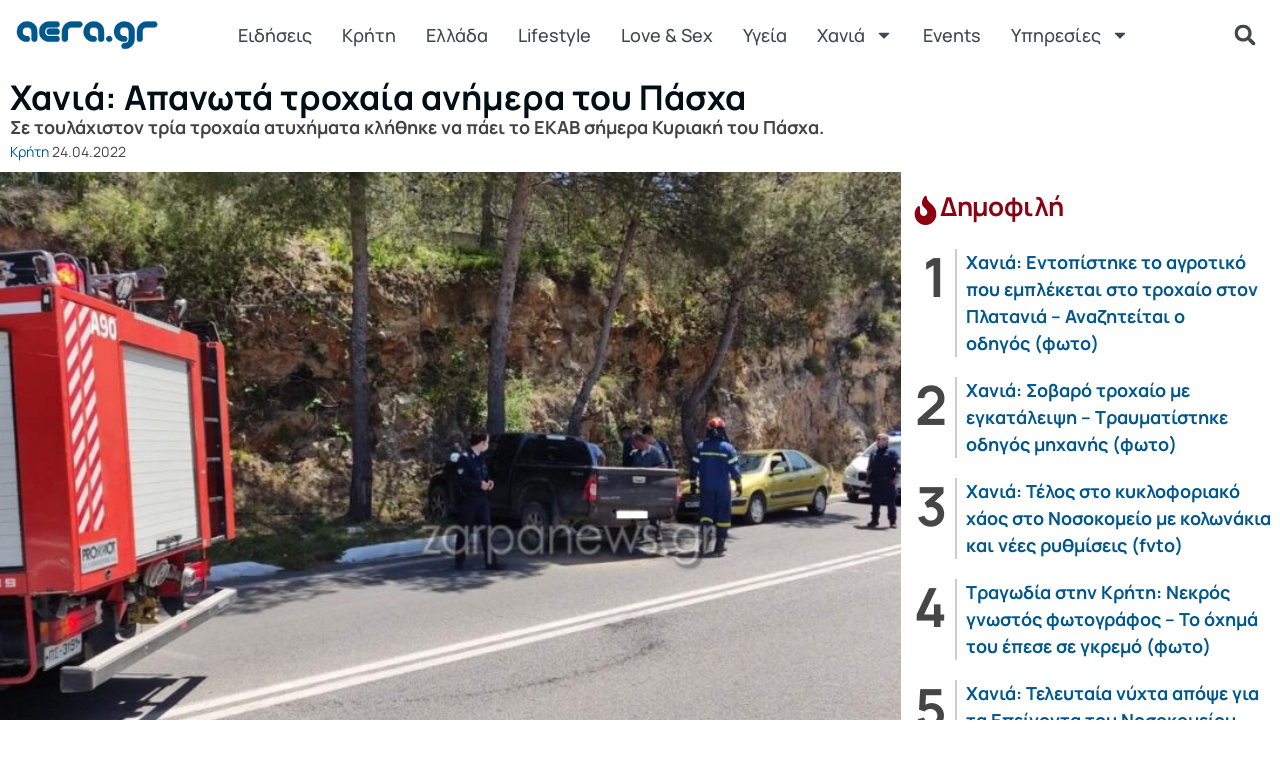

--- FILE ---
content_type: text/html; charset=UTF-8
request_url: https://www.aera.gr/chania-apanota-trochaia-animera-tou-pascha/
body_size: 30210
content:
<!doctype html>
<html lang="el" xmlns:og="http://opengraphprotocol.org/schema/" xmlns:fb="http://www.facebook.com/2008/fbml" prefix="og: https://ogp.me/ns#">
<head>
	<meta charset="UTF-8">
	<meta name="viewport" content="width=device-width, initial-scale=1">
	<link rel="profile" href="https://gmpg.org/xfn/11">
	
        <style id="pressidium-cc-styles">
            .pressidium-cc-theme {
                --cc-bg: #f9faff;
--cc-text: #112954;
--cc-btn-primary-bg: #3859d0;
--cc-btn-primary-text: #f9faff;
--cc-btn-primary-hover-bg: #1d2e38;
--cc-btn-primary-hover-text: #f9faff;
--cc-btn-secondary-bg: #dfe7f9;
--cc-btn-secondary-text: #112954;
--cc-btn-secondary-hover-bg: #c6d1ea;
--cc-btn-secondary-hover-text: #112954;
--cc-toggle-bg-off: #8fa8d6;
--cc-toggle-bg-on: #3859d0;
--cc-toggle-bg-readonly: #cbd8f1;
--cc-toggle-knob-bg: #fff;
--cc-toggle-knob-icon-color: #ecf2fa;
--cc-cookie-category-block-bg: #ebeff9;
--cc-cookie-category-block-bg-hover: #dbe5f9;
--cc-section-border: #f1f3f5;
--cc-block-text: #112954;
--cc-cookie-table-border: #e1e7f3;
--cc-overlay-bg: rgba(230, 235, 255, .85);
--cc-webkit-scrollbar-bg: #ebeff9;
--cc-webkit-scrollbar-bg-hover: #3859d0;
--cc-btn-floating-bg: #3859d0;
--cc-btn-floating-icon: #f9faff;
--cc-btn-floating-hover-bg: #1d2e38;
--cc-btn-floating-hover-icon: #f9faff;
            }
        </style>

        
<!-- Google Tag Manager for WordPress by gtm4wp.com -->
<script data-cfasync="false" data-pagespeed-no-defer>
	var gtm4wp_datalayer_name = "dataLayer";
	var dataLayer = dataLayer || [];
</script>
<!-- End Google Tag Manager for WordPress by gtm4wp.com -->
<!-- Search Engine Optimization by Rank Math PRO - https://rankmath.com/ -->
<title>Χανιά: Απανωτά τροχαία ανήμερα του Πάσχα - aera.gr</title>
<meta name="description" content="Σε τουλάχιστον τρία τροχαία ατυχήματα κλήθηκε να πάει το ΕΚΑΒ σήμερα Κυριακή του Πάσχα."/>
<meta name="robots" content="follow, index, max-snippet:-1, max-video-preview:-1, max-image-preview:large"/>
<link rel="canonical" href="https://www.aera.gr/chania-apanota-trochaia-animera-tou-pascha/" />
<meta property="og:locale" content="el_GR" />
<meta property="og:type" content="article" />
<meta property="og:title" content="Χανιά: Απανωτά τροχαία ανήμερα του Πάσχα - aera.gr" />
<meta property="og:description" content="Σε τουλάχιστον τρία τροχαία ατυχήματα κλήθηκε να πάει το ΕΚΑΒ σήμερα Κυριακή του Πάσχα." />
<meta property="og:url" content="https://www.aera.gr/chania-apanota-trochaia-animera-tou-pascha/" />
<meta property="og:site_name" content="aera.gr" />
<meta property="article:publisher" content="https://www.facebook.com/ilikeaera/" />
<meta property="article:section" content="Κρήτη" />
<meta property="og:image" content="https://www.aera.gr/wp-content/uploads/2022/04/troxaio_agios_mathaios11.jpg" />
<meta property="og:image:secure_url" content="https://www.aera.gr/wp-content/uploads/2022/04/troxaio_agios_mathaios11.jpg" />
<meta property="og:image:width" content="960" />
<meta property="og:image:height" content="640" />
<meta property="og:image:alt" content="Χανιά: Απανωτά τροχαία ανήμερα του Πάσχα" />
<meta property="og:image:type" content="image/jpeg" />
<meta property="article:published_time" content="2022-04-24T16:26:46+03:00" />
<meta name="twitter:card" content="summary_large_image" />
<meta name="twitter:title" content="Χανιά: Απανωτά τροχαία ανήμερα του Πάσχα - aera.gr" />
<meta name="twitter:description" content="Σε τουλάχιστον τρία τροχαία ατυχήματα κλήθηκε να πάει το ΕΚΑΒ σήμερα Κυριακή του Πάσχα." />
<meta name="twitter:site" content="@aeragr" />
<meta name="twitter:creator" content="@aeragr" />
<meta name="twitter:image" content="https://www.aera.gr/wp-content/uploads/2022/04/troxaio_agios_mathaios11.jpg" />
<meta name="twitter:label1" content="Written by" />
<meta name="twitter:data1" content="aera" />
<meta name="twitter:label2" content="Time to read" />
<meta name="twitter:data2" content="Less than a minute" />
<script type="application/ld+json" class="rank-math-schema-pro">{"@context":"https://schema.org","@graph":[{"@type":"Place","@id":"https://www.aera.gr/#place","geo":{"@type":"GeoCoordinates","latitude":"35.499513","longitude":"24.014314"},"hasMap":"https://www.google.com/maps/search/?api=1&amp;query=35.499513,24.014314","address":{"@type":"PostalAddress","streetAddress":"\u039c\u03af\u03ba\u03c1\u03b1\u03c2 \u0391\u03c3\u03af\u03b1\u03c2 18","addressLocality":"\u03a7\u03b1\u03bd\u03b9\u03ac","addressRegion":"\u039c\u03bf\u03c5\u03c1\u03bd\u03b9\u03ad\u03c2","postalCode":"73300","addressCountry":"\u0395\u03bb\u03bb\u03ac\u03b4\u03b1"}},{"@type":["NewsMediaOrganization","Organization"],"@id":"https://www.aera.gr/#organization","name":"aera.gr","url":"https://www.aera.gr","sameAs":["https://www.facebook.com/ilikeaera/","https://twitter.com/aeragr"],"email":"aera@aera.gr","address":{"@type":"PostalAddress","streetAddress":"\u039c\u03af\u03ba\u03c1\u03b1\u03c2 \u0391\u03c3\u03af\u03b1\u03c2 18","addressLocality":"\u03a7\u03b1\u03bd\u03b9\u03ac","addressRegion":"\u039c\u03bf\u03c5\u03c1\u03bd\u03b9\u03ad\u03c2","postalCode":"73300","addressCountry":"\u0395\u03bb\u03bb\u03ac\u03b4\u03b1"},"logo":{"@type":"ImageObject","@id":"https://www.aera.gr/#logo","url":"https://www.aera.gr/wp-content/uploads/2020/01/aeragr-logo.png","contentUrl":"https://www.aera.gr/wp-content/uploads/2020/01/aeragr-logo.png","caption":"aera.gr","inLanguage":"el","width":"192","height":"45"},"contactPoint":[{"@type":"ContactPoint","telephone":"+306937031498","contactType":"customer support"}],"location":{"@id":"https://www.aera.gr/#place"}},{"@type":"WebSite","@id":"https://www.aera.gr/#website","url":"https://www.aera.gr","name":"aera.gr","publisher":{"@id":"https://www.aera.gr/#organization"},"inLanguage":"el"},{"@type":"ImageObject","@id":"https://www.aera.gr/wp-content/uploads/2022/04/troxaio_agios_mathaios11.jpg","url":"https://www.aera.gr/wp-content/uploads/2022/04/troxaio_agios_mathaios11.jpg","width":"960","height":"640","inLanguage":"el"},{"@type":"BreadcrumbList","@id":"https://www.aera.gr/chania-apanota-trochaia-animera-tou-pascha/#breadcrumb","itemListElement":[{"@type":"ListItem","position":"1","item":{"@id":"https://www.aera.gr","name":"Home"}},{"@type":"ListItem","position":"2","item":{"@id":"https://www.aera.gr/chania-apanota-trochaia-animera-tou-pascha/","name":"\u03a7\u03b1\u03bd\u03b9\u03ac: \u0391\u03c0\u03b1\u03bd\u03c9\u03c4\u03ac \u03c4\u03c1\u03bf\u03c7\u03b1\u03af\u03b1 \u03b1\u03bd\u03ae\u03bc\u03b5\u03c1\u03b1 \u03c4\u03bf\u03c5 \u03a0\u03ac\u03c3\u03c7\u03b1"}}]},{"@type":"WebPage","@id":"https://www.aera.gr/chania-apanota-trochaia-animera-tou-pascha/#webpage","url":"https://www.aera.gr/chania-apanota-trochaia-animera-tou-pascha/","name":"\u03a7\u03b1\u03bd\u03b9\u03ac: \u0391\u03c0\u03b1\u03bd\u03c9\u03c4\u03ac \u03c4\u03c1\u03bf\u03c7\u03b1\u03af\u03b1 \u03b1\u03bd\u03ae\u03bc\u03b5\u03c1\u03b1 \u03c4\u03bf\u03c5 \u03a0\u03ac\u03c3\u03c7\u03b1 - aera.gr","datePublished":"2022-04-24T16:26:46+03:00","dateModified":"2022-04-24T16:26:46+03:00","isPartOf":{"@id":"https://www.aera.gr/#website"},"primaryImageOfPage":{"@id":"https://www.aera.gr/wp-content/uploads/2022/04/troxaio_agios_mathaios11.jpg"},"inLanguage":"el","breadcrumb":{"@id":"https://www.aera.gr/chania-apanota-trochaia-animera-tou-pascha/#breadcrumb"}},{"@type":"Person","@id":"https://www.aera.gr/chania-apanota-trochaia-animera-tou-pascha/#author","name":"aera","image":{"@type":"ImageObject","@id":"https://secure.gravatar.com/avatar/2f887eaec55440fc655c6a3ac3476a78c5dd091105f7494e3b7a15d41ae17927?s=96&amp;d=mm&amp;r=g","url":"https://secure.gravatar.com/avatar/2f887eaec55440fc655c6a3ac3476a78c5dd091105f7494e3b7a15d41ae17927?s=96&amp;d=mm&amp;r=g","caption":"aera","inLanguage":"el"},"worksFor":{"@id":"https://www.aera.gr/#organization"}},{"@type":"BlogPosting","headline":"\u03a7\u03b1\u03bd\u03b9\u03ac: \u0391\u03c0\u03b1\u03bd\u03c9\u03c4\u03ac \u03c4\u03c1\u03bf\u03c7\u03b1\u03af\u03b1 \u03b1\u03bd\u03ae\u03bc\u03b5\u03c1\u03b1 \u03c4\u03bf\u03c5 \u03a0\u03ac\u03c3\u03c7\u03b1 - aera.gr","datePublished":"2022-04-24T16:26:46+03:00","dateModified":"2022-04-24T16:26:46+03:00","author":{"@id":"https://www.aera.gr/chania-apanota-trochaia-animera-tou-pascha/#author","name":"aera"},"publisher":{"@id":"https://www.aera.gr/#organization"},"description":"\u03a3\u03b5 \u03c4\u03bf\u03c5\u03bb\u03ac\u03c7\u03b9\u03c3\u03c4\u03bf\u03bd \u03c4\u03c1\u03af\u03b1 \u03c4\u03c1\u03bf\u03c7\u03b1\u03af\u03b1 \u03b1\u03c4\u03c5\u03c7\u03ae\u03bc\u03b1\u03c4\u03b1 \u03ba\u03bb\u03ae\u03b8\u03b7\u03ba\u03b5 \u03bd\u03b1 \u03c0\u03ac\u03b5\u03b9 \u03c4\u03bf \u0395\u039a\u0391\u0392 \u03c3\u03ae\u03bc\u03b5\u03c1\u03b1 \u039a\u03c5\u03c1\u03b9\u03b1\u03ba\u03ae \u03c4\u03bf\u03c5 \u03a0\u03ac\u03c3\u03c7\u03b1.","name":"\u03a7\u03b1\u03bd\u03b9\u03ac: \u0391\u03c0\u03b1\u03bd\u03c9\u03c4\u03ac \u03c4\u03c1\u03bf\u03c7\u03b1\u03af\u03b1 \u03b1\u03bd\u03ae\u03bc\u03b5\u03c1\u03b1 \u03c4\u03bf\u03c5 \u03a0\u03ac\u03c3\u03c7\u03b1 - aera.gr","@id":"https://www.aera.gr/chania-apanota-trochaia-animera-tou-pascha/#richSnippet","isPartOf":{"@id":"https://www.aera.gr/chania-apanota-trochaia-animera-tou-pascha/#webpage"},"image":{"@id":"https://www.aera.gr/wp-content/uploads/2022/04/troxaio_agios_mathaios11.jpg"},"inLanguage":"el","mainEntityOfPage":{"@id":"https://www.aera.gr/chania-apanota-trochaia-animera-tou-pascha/#webpage"}}]}</script>
<!-- /Rank Math WordPress SEO plugin -->

<link rel="alternate" type="application/rss+xml" title="Ροή RSS &raquo; aera.gr" href="https://www.aera.gr/feed/" />
<link rel="alternate" type="application/rss+xml" title="Ροή Σχολίων &raquo; aera.gr" href="https://www.aera.gr/comments/feed/" />
<script id="wpp-js" src="https://www.aera.gr/wp-content/plugins/wordpress-popular-posts/assets/js/wpp.min.js?ver=7.3.6" data-sampling="1" data-sampling-rate="100" data-api-url="https://www.aera.gr/wp-json/wordpress-popular-posts" data-post-id="139987" data-token="d73b2a55ab" data-lang="0" data-debug="0"></script>
<link rel="alternate" title="oEmbed (JSON)" type="application/json+oembed" href="https://www.aera.gr/wp-json/oembed/1.0/embed?url=https%3A%2F%2Fwww.aera.gr%2Fchania-apanota-trochaia-animera-tou-pascha%2F" />
<link rel="alternate" title="oEmbed (XML)" type="text/xml+oembed" href="https://www.aera.gr/wp-json/oembed/1.0/embed?url=https%3A%2F%2Fwww.aera.gr%2Fchania-apanota-trochaia-animera-tou-pascha%2F&#038;format=xml" />
<meta property="og:image" content="https://www.aera.gr/wp-content/uploads/2022/04/troxaio_agios_mathaios11.jpg"/><style id='wp-img-auto-sizes-contain-inline-css'>
img:is([sizes=auto i],[sizes^="auto," i]){contain-intrinsic-size:3000px 1500px}
/*# sourceURL=wp-img-auto-sizes-contain-inline-css */
</style>
<link rel='stylesheet' id='wgs2-css' href='https://www.aera.gr/wp-content/plugins/wp-google-search/wgs2.css?ver=6.9' media='all' />
<link rel='stylesheet' id='wgs3-css' href='https://www.aera.gr/wp-content/plugins/wp-google-search/wgs3.css?ver=6.9' media='all' />

<style id='wp-emoji-styles-inline-css'>

	img.wp-smiley, img.emoji {
		display: inline !important;
		border: none !important;
		box-shadow: none !important;
		height: 1em !important;
		width: 1em !important;
		margin: 0 0.07em !important;
		vertical-align: -0.1em !important;
		background: none !important;
		padding: 0 !important;
	}
/*# sourceURL=wp-emoji-styles-inline-css */
</style>
<link rel='stylesheet' id='wp-block-library-css' href='https://www.aera.gr/wp-includes/css/dist/block-library/style.min.css?ver=6.9' media='all' />
<style id='pressidium-cookies-style-inline-css'>
.wp-block-pressidium-cookies{overflow-x:auto}.wp-block-pressidium-cookies table{border-collapse:collapse;width:100%}.wp-block-pressidium-cookies thead{border-bottom:3px solid}.wp-block-pressidium-cookies td,.wp-block-pressidium-cookies th{border:solid;padding:.5em}.wp-block-pressidium-cookies td.align-left,.wp-block-pressidium-cookies th.align-left{text-align:left}.wp-block-pressidium-cookies td.align-center,.wp-block-pressidium-cookies th.align-center{text-align:center}.wp-block-pressidium-cookies td.align-right,.wp-block-pressidium-cookies th.align-right{text-align:right}.wp-block-pressidium-cookies td.wrap{word-wrap:anywhere}.wp-block-pressidium-cookies .has-fixed-layout{table-layout:fixed;width:100%}.wp-block-pressidium-cookies .has-fixed-layout td,.wp-block-pressidium-cookies .has-fixed-layout th{word-break:break-word}.wp-block-pressidium-cookies.aligncenter,.wp-block-pressidium-cookies.alignleft,.wp-block-pressidium-cookies.alignright{display:table;width:auto}.wp-block-pressidium-cookies.aligncenter td,.wp-block-pressidium-cookies.aligncenter th,.wp-block-pressidium-cookies.alignleft td,.wp-block-pressidium-cookies.alignleft th,.wp-block-pressidium-cookies.alignright td,.wp-block-pressidium-cookies.alignright th{word-break:break-word}.wp-block-pressidium-cookies.is-style-stripes{background-color:transparent;border-collapse:inherit;border-spacing:0}.wp-block-pressidium-cookies.is-style-stripes tbody tr:nth-child(odd){background-color:var(--cc-block-stripe-color)}.wp-block-pressidium-cookies.is-style-stripes td,.wp-block-pressidium-cookies.is-style-stripes th{border-color:transparent}.wp-block-pressidium-cookies .has-border-color td,.wp-block-pressidium-cookies .has-border-color th,.wp-block-pressidium-cookies .has-border-color tr,.wp-block-pressidium-cookies .has-border-color>*{border-color:inherit}.wp-block-pressidium-cookies table[style*=border-top-color] tr:first-child,.wp-block-pressidium-cookies table[style*=border-top-color] tr:first-child td,.wp-block-pressidium-cookies table[style*=border-top-color] tr:first-child th,.wp-block-pressidium-cookies table[style*=border-top-color]>*,.wp-block-pressidium-cookies table[style*=border-top-color]>* td,.wp-block-pressidium-cookies table[style*=border-top-color]>* th{border-top-color:inherit}.wp-block-pressidium-cookies table[style*=border-top-color] tr:not(:first-child){border-top-color:currentColor}.wp-block-pressidium-cookies table[style*=border-right-color] td:last-child,.wp-block-pressidium-cookies table[style*=border-right-color] th,.wp-block-pressidium-cookies table[style*=border-right-color] tr,.wp-block-pressidium-cookies table[style*=border-right-color]>*{border-right-color:inherit}.wp-block-pressidium-cookies table[style*=border-bottom-color] tr:last-child,.wp-block-pressidium-cookies table[style*=border-bottom-color] tr:last-child td,.wp-block-pressidium-cookies table[style*=border-bottom-color] tr:last-child th,.wp-block-pressidium-cookies table[style*=border-bottom-color]>*,.wp-block-pressidium-cookies table[style*=border-bottom-color]>* td,.wp-block-pressidium-cookies table[style*=border-bottom-color]>* th{border-bottom-color:inherit}.wp-block-pressidium-cookies table[style*=border-bottom-color] tr:not(:last-child){border-bottom-color:currentColor}.wp-block-pressidium-cookies table[style*=border-left-color] td:first-child,.wp-block-pressidium-cookies table[style*=border-left-color] th,.wp-block-pressidium-cookies table[style*=border-left-color] tr,.wp-block-pressidium-cookies table[style*=border-left-color]>*{border-left-color:inherit}.wp-block-pressidium-cookies table[style*=border-style] td,.wp-block-pressidium-cookies table[style*=border-style] th,.wp-block-pressidium-cookies table[style*=border-style] tr,.wp-block-pressidium-cookies table[style*=border-style]>*{border-style:inherit}.wp-block-pressidium-cookies table[style*=border-width] td,.wp-block-pressidium-cookies table[style*=border-width] th,.wp-block-pressidium-cookies table[style*=border-width] tr,.wp-block-pressidium-cookies table[style*=border-width]>*{border-style:inherit;border-width:inherit}

/*# sourceURL=https://www.aera.gr/wp-content/plugins/pressidium-cookie-consent/public/style-cookies-block.css */
</style>
<style id='global-styles-inline-css'>
:root{--wp--preset--aspect-ratio--square: 1;--wp--preset--aspect-ratio--4-3: 4/3;--wp--preset--aspect-ratio--3-4: 3/4;--wp--preset--aspect-ratio--3-2: 3/2;--wp--preset--aspect-ratio--2-3: 2/3;--wp--preset--aspect-ratio--16-9: 16/9;--wp--preset--aspect-ratio--9-16: 9/16;--wp--preset--color--black: #000000;--wp--preset--color--cyan-bluish-gray: #abb8c3;--wp--preset--color--white: #ffffff;--wp--preset--color--pale-pink: #f78da7;--wp--preset--color--vivid-red: #cf2e2e;--wp--preset--color--luminous-vivid-orange: #ff6900;--wp--preset--color--luminous-vivid-amber: #fcb900;--wp--preset--color--light-green-cyan: #7bdcb5;--wp--preset--color--vivid-green-cyan: #00d084;--wp--preset--color--pale-cyan-blue: #8ed1fc;--wp--preset--color--vivid-cyan-blue: #0693e3;--wp--preset--color--vivid-purple: #9b51e0;--wp--preset--gradient--vivid-cyan-blue-to-vivid-purple: linear-gradient(135deg,rgb(6,147,227) 0%,rgb(155,81,224) 100%);--wp--preset--gradient--light-green-cyan-to-vivid-green-cyan: linear-gradient(135deg,rgb(122,220,180) 0%,rgb(0,208,130) 100%);--wp--preset--gradient--luminous-vivid-amber-to-luminous-vivid-orange: linear-gradient(135deg,rgb(252,185,0) 0%,rgb(255,105,0) 100%);--wp--preset--gradient--luminous-vivid-orange-to-vivid-red: linear-gradient(135deg,rgb(255,105,0) 0%,rgb(207,46,46) 100%);--wp--preset--gradient--very-light-gray-to-cyan-bluish-gray: linear-gradient(135deg,rgb(238,238,238) 0%,rgb(169,184,195) 100%);--wp--preset--gradient--cool-to-warm-spectrum: linear-gradient(135deg,rgb(74,234,220) 0%,rgb(151,120,209) 20%,rgb(207,42,186) 40%,rgb(238,44,130) 60%,rgb(251,105,98) 80%,rgb(254,248,76) 100%);--wp--preset--gradient--blush-light-purple: linear-gradient(135deg,rgb(255,206,236) 0%,rgb(152,150,240) 100%);--wp--preset--gradient--blush-bordeaux: linear-gradient(135deg,rgb(254,205,165) 0%,rgb(254,45,45) 50%,rgb(107,0,62) 100%);--wp--preset--gradient--luminous-dusk: linear-gradient(135deg,rgb(255,203,112) 0%,rgb(199,81,192) 50%,rgb(65,88,208) 100%);--wp--preset--gradient--pale-ocean: linear-gradient(135deg,rgb(255,245,203) 0%,rgb(182,227,212) 50%,rgb(51,167,181) 100%);--wp--preset--gradient--electric-grass: linear-gradient(135deg,rgb(202,248,128) 0%,rgb(113,206,126) 100%);--wp--preset--gradient--midnight: linear-gradient(135deg,rgb(2,3,129) 0%,rgb(40,116,252) 100%);--wp--preset--font-size--small: 13px;--wp--preset--font-size--medium: 20px;--wp--preset--font-size--large: 36px;--wp--preset--font-size--x-large: 42px;--wp--preset--spacing--20: 0.44rem;--wp--preset--spacing--30: 0.67rem;--wp--preset--spacing--40: 1rem;--wp--preset--spacing--50: 1.5rem;--wp--preset--spacing--60: 2.25rem;--wp--preset--spacing--70: 3.38rem;--wp--preset--spacing--80: 5.06rem;--wp--preset--shadow--natural: 6px 6px 9px rgba(0, 0, 0, 0.2);--wp--preset--shadow--deep: 12px 12px 50px rgba(0, 0, 0, 0.4);--wp--preset--shadow--sharp: 6px 6px 0px rgba(0, 0, 0, 0.2);--wp--preset--shadow--outlined: 6px 6px 0px -3px rgb(255, 255, 255), 6px 6px rgb(0, 0, 0);--wp--preset--shadow--crisp: 6px 6px 0px rgb(0, 0, 0);}:root { --wp--style--global--content-size: 800px;--wp--style--global--wide-size: 1200px; }:where(body) { margin: 0; }.wp-site-blocks > .alignleft { float: left; margin-right: 2em; }.wp-site-blocks > .alignright { float: right; margin-left: 2em; }.wp-site-blocks > .aligncenter { justify-content: center; margin-left: auto; margin-right: auto; }:where(.wp-site-blocks) > * { margin-block-start: 24px; margin-block-end: 0; }:where(.wp-site-blocks) > :first-child { margin-block-start: 0; }:where(.wp-site-blocks) > :last-child { margin-block-end: 0; }:root { --wp--style--block-gap: 24px; }:root :where(.is-layout-flow) > :first-child{margin-block-start: 0;}:root :where(.is-layout-flow) > :last-child{margin-block-end: 0;}:root :where(.is-layout-flow) > *{margin-block-start: 24px;margin-block-end: 0;}:root :where(.is-layout-constrained) > :first-child{margin-block-start: 0;}:root :where(.is-layout-constrained) > :last-child{margin-block-end: 0;}:root :where(.is-layout-constrained) > *{margin-block-start: 24px;margin-block-end: 0;}:root :where(.is-layout-flex){gap: 24px;}:root :where(.is-layout-grid){gap: 24px;}.is-layout-flow > .alignleft{float: left;margin-inline-start: 0;margin-inline-end: 2em;}.is-layout-flow > .alignright{float: right;margin-inline-start: 2em;margin-inline-end: 0;}.is-layout-flow > .aligncenter{margin-left: auto !important;margin-right: auto !important;}.is-layout-constrained > .alignleft{float: left;margin-inline-start: 0;margin-inline-end: 2em;}.is-layout-constrained > .alignright{float: right;margin-inline-start: 2em;margin-inline-end: 0;}.is-layout-constrained > .aligncenter{margin-left: auto !important;margin-right: auto !important;}.is-layout-constrained > :where(:not(.alignleft):not(.alignright):not(.alignfull)){max-width: var(--wp--style--global--content-size);margin-left: auto !important;margin-right: auto !important;}.is-layout-constrained > .alignwide{max-width: var(--wp--style--global--wide-size);}body .is-layout-flex{display: flex;}.is-layout-flex{flex-wrap: wrap;align-items: center;}.is-layout-flex > :is(*, div){margin: 0;}body .is-layout-grid{display: grid;}.is-layout-grid > :is(*, div){margin: 0;}body{padding-top: 0px;padding-right: 0px;padding-bottom: 0px;padding-left: 0px;}a:where(:not(.wp-element-button)){text-decoration: underline;}:root :where(.wp-element-button, .wp-block-button__link){background-color: #32373c;border-width: 0;color: #fff;font-family: inherit;font-size: inherit;font-style: inherit;font-weight: inherit;letter-spacing: inherit;line-height: inherit;padding-top: calc(0.667em + 2px);padding-right: calc(1.333em + 2px);padding-bottom: calc(0.667em + 2px);padding-left: calc(1.333em + 2px);text-decoration: none;text-transform: inherit;}.has-black-color{color: var(--wp--preset--color--black) !important;}.has-cyan-bluish-gray-color{color: var(--wp--preset--color--cyan-bluish-gray) !important;}.has-white-color{color: var(--wp--preset--color--white) !important;}.has-pale-pink-color{color: var(--wp--preset--color--pale-pink) !important;}.has-vivid-red-color{color: var(--wp--preset--color--vivid-red) !important;}.has-luminous-vivid-orange-color{color: var(--wp--preset--color--luminous-vivid-orange) !important;}.has-luminous-vivid-amber-color{color: var(--wp--preset--color--luminous-vivid-amber) !important;}.has-light-green-cyan-color{color: var(--wp--preset--color--light-green-cyan) !important;}.has-vivid-green-cyan-color{color: var(--wp--preset--color--vivid-green-cyan) !important;}.has-pale-cyan-blue-color{color: var(--wp--preset--color--pale-cyan-blue) !important;}.has-vivid-cyan-blue-color{color: var(--wp--preset--color--vivid-cyan-blue) !important;}.has-vivid-purple-color{color: var(--wp--preset--color--vivid-purple) !important;}.has-black-background-color{background-color: var(--wp--preset--color--black) !important;}.has-cyan-bluish-gray-background-color{background-color: var(--wp--preset--color--cyan-bluish-gray) !important;}.has-white-background-color{background-color: var(--wp--preset--color--white) !important;}.has-pale-pink-background-color{background-color: var(--wp--preset--color--pale-pink) !important;}.has-vivid-red-background-color{background-color: var(--wp--preset--color--vivid-red) !important;}.has-luminous-vivid-orange-background-color{background-color: var(--wp--preset--color--luminous-vivid-orange) !important;}.has-luminous-vivid-amber-background-color{background-color: var(--wp--preset--color--luminous-vivid-amber) !important;}.has-light-green-cyan-background-color{background-color: var(--wp--preset--color--light-green-cyan) !important;}.has-vivid-green-cyan-background-color{background-color: var(--wp--preset--color--vivid-green-cyan) !important;}.has-pale-cyan-blue-background-color{background-color: var(--wp--preset--color--pale-cyan-blue) !important;}.has-vivid-cyan-blue-background-color{background-color: var(--wp--preset--color--vivid-cyan-blue) !important;}.has-vivid-purple-background-color{background-color: var(--wp--preset--color--vivid-purple) !important;}.has-black-border-color{border-color: var(--wp--preset--color--black) !important;}.has-cyan-bluish-gray-border-color{border-color: var(--wp--preset--color--cyan-bluish-gray) !important;}.has-white-border-color{border-color: var(--wp--preset--color--white) !important;}.has-pale-pink-border-color{border-color: var(--wp--preset--color--pale-pink) !important;}.has-vivid-red-border-color{border-color: var(--wp--preset--color--vivid-red) !important;}.has-luminous-vivid-orange-border-color{border-color: var(--wp--preset--color--luminous-vivid-orange) !important;}.has-luminous-vivid-amber-border-color{border-color: var(--wp--preset--color--luminous-vivid-amber) !important;}.has-light-green-cyan-border-color{border-color: var(--wp--preset--color--light-green-cyan) !important;}.has-vivid-green-cyan-border-color{border-color: var(--wp--preset--color--vivid-green-cyan) !important;}.has-pale-cyan-blue-border-color{border-color: var(--wp--preset--color--pale-cyan-blue) !important;}.has-vivid-cyan-blue-border-color{border-color: var(--wp--preset--color--vivid-cyan-blue) !important;}.has-vivid-purple-border-color{border-color: var(--wp--preset--color--vivid-purple) !important;}.has-vivid-cyan-blue-to-vivid-purple-gradient-background{background: var(--wp--preset--gradient--vivid-cyan-blue-to-vivid-purple) !important;}.has-light-green-cyan-to-vivid-green-cyan-gradient-background{background: var(--wp--preset--gradient--light-green-cyan-to-vivid-green-cyan) !important;}.has-luminous-vivid-amber-to-luminous-vivid-orange-gradient-background{background: var(--wp--preset--gradient--luminous-vivid-amber-to-luminous-vivid-orange) !important;}.has-luminous-vivid-orange-to-vivid-red-gradient-background{background: var(--wp--preset--gradient--luminous-vivid-orange-to-vivid-red) !important;}.has-very-light-gray-to-cyan-bluish-gray-gradient-background{background: var(--wp--preset--gradient--very-light-gray-to-cyan-bluish-gray) !important;}.has-cool-to-warm-spectrum-gradient-background{background: var(--wp--preset--gradient--cool-to-warm-spectrum) !important;}.has-blush-light-purple-gradient-background{background: var(--wp--preset--gradient--blush-light-purple) !important;}.has-blush-bordeaux-gradient-background{background: var(--wp--preset--gradient--blush-bordeaux) !important;}.has-luminous-dusk-gradient-background{background: var(--wp--preset--gradient--luminous-dusk) !important;}.has-pale-ocean-gradient-background{background: var(--wp--preset--gradient--pale-ocean) !important;}.has-electric-grass-gradient-background{background: var(--wp--preset--gradient--electric-grass) !important;}.has-midnight-gradient-background{background: var(--wp--preset--gradient--midnight) !important;}.has-small-font-size{font-size: var(--wp--preset--font-size--small) !important;}.has-medium-font-size{font-size: var(--wp--preset--font-size--medium) !important;}.has-large-font-size{font-size: var(--wp--preset--font-size--large) !important;}.has-x-large-font-size{font-size: var(--wp--preset--font-size--x-large) !important;}
:root :where(.wp-block-pullquote){font-size: 1.5em;line-height: 1.6;}
/*# sourceURL=global-styles-inline-css */
</style>
<link rel='stylesheet' id='super-rss-reader-css' href='https://www.aera.gr/wp-content/plugins/super-rss-reader/public/css/style.min.css?ver=5.4' media='all' />
<link rel='stylesheet' id='mc4wp-form-themes-css' href='https://www.aera.gr/wp-content/plugins/mailchimp-for-wp/assets/css/form-themes.css?ver=4.11.1' media='all' />
<link rel='stylesheet' id='cookie-consent-client-style-css' href='https://www.aera.gr/wp-content/plugins/pressidium-cookie-consent/public/bundle.client.css?ver=a42c7610e2f07a53bd90' media='all' />
<link rel='stylesheet' id='wordpress-popular-posts-css-css' href='https://www.aera.gr/wp-content/plugins/wordpress-popular-posts/assets/css/wpp.css?ver=7.3.6' media='all' />
<link rel='stylesheet' id='hello-elementor-css' href='https://www.aera.gr/wp-content/themes/hello-elementor/assets/css/reset.css?ver=3.4.5' media='all' />
<link rel='stylesheet' id='elementor-frontend-css' href='https://www.aera.gr/wp-content/plugins/elementor/assets/css/frontend.min.css?ver=3.34.2' media='all' />
<link rel='stylesheet' id='widget-image-css' href='https://www.aera.gr/wp-content/plugins/elementor/assets/css/widget-image.min.css?ver=3.34.2' media='all' />
<link rel='stylesheet' id='widget-nav-menu-css' href='https://www.aera.gr/wp-content/plugins/elementor-pro/assets/css/widget-nav-menu.min.css?ver=3.34.1' media='all' />
<link rel='stylesheet' id='widget-search-form-css' href='https://www.aera.gr/wp-content/plugins/elementor-pro/assets/css/widget-search-form.min.css?ver=3.34.1' media='all' />
<link rel='stylesheet' id='widget-icon-list-css' href='https://www.aera.gr/wp-content/plugins/elementor/assets/css/widget-icon-list.min.css?ver=3.34.2' media='all' />
<link rel='stylesheet' id='widget-social-icons-css' href='https://www.aera.gr/wp-content/plugins/elementor/assets/css/widget-social-icons.min.css?ver=3.34.2' media='all' />
<link rel='stylesheet' id='e-apple-webkit-css' href='https://www.aera.gr/wp-content/plugins/elementor/assets/css/conditionals/apple-webkit.min.css?ver=3.34.2' media='all' />
<link rel='stylesheet' id='e-animation-fadeInLeft-css' href='https://www.aera.gr/wp-content/plugins/elementor/assets/lib/animations/styles/fadeInLeft.min.css?ver=3.34.2' media='all' />
<link rel='stylesheet' id='widget-off-canvas-css' href='https://www.aera.gr/wp-content/plugins/elementor-pro/assets/css/widget-off-canvas.min.css?ver=3.34.1' media='all' />
<link rel='stylesheet' id='e-sticky-css' href='https://www.aera.gr/wp-content/plugins/elementor-pro/assets/css/modules/sticky.min.css?ver=3.34.1' media='all' />
<link rel='stylesheet' id='widget-heading-css' href='https://www.aera.gr/wp-content/plugins/elementor/assets/css/widget-heading.min.css?ver=3.34.2' media='all' />
<link rel='stylesheet' id='widget-post-info-css' href='https://www.aera.gr/wp-content/plugins/elementor-pro/assets/css/widget-post-info.min.css?ver=3.34.1' media='all' />
<link rel='stylesheet' id='widget-divider-css' href='https://www.aera.gr/wp-content/plugins/elementor/assets/css/widget-divider.min.css?ver=3.34.2' media='all' />
<link rel='stylesheet' id='widget-icon-box-css' href='https://www.aera.gr/wp-content/plugins/elementor/assets/css/widget-icon-box.min.css?ver=3.34.2' media='all' />
<link rel='stylesheet' id='elementor-post-172470-css' href='https://www.aera.gr/wp-content/uploads/elementor/css/post-172470.css?ver=1768979604' media='all' />
<link rel='stylesheet' id='elementor-post-166138-css' href='https://www.aera.gr/wp-content/uploads/elementor/css/post-166138.css?ver=1768979604' media='all' />
<link rel='stylesheet' id='elementor-post-166170-css' href='https://www.aera.gr/wp-content/uploads/elementor/css/post-166170.css?ver=1768979604' media='all' />
<link rel='stylesheet' id='elementor-post-166184-css' href='https://www.aera.gr/wp-content/uploads/elementor/css/post-166184.css?ver=1768979618' media='all' />
<link rel='stylesheet' id='heateor_sss_frontend_css-css' href='https://www.aera.gr/wp-content/plugins/sassy-social-share/public/css/sassy-social-share-public.css?ver=3.3.79' media='all' />
<style id='heateor_sss_frontend_css-inline-css'>
.heateor_sss_button_instagram span.heateor_sss_svg,a.heateor_sss_instagram span.heateor_sss_svg{background:radial-gradient(circle at 30% 107%,#fdf497 0,#fdf497 5%,#fd5949 45%,#d6249f 60%,#285aeb 90%)}.heateor_sss_horizontal_sharing .heateor_sss_svg,.heateor_sss_standard_follow_icons_container .heateor_sss_svg{color:#fff;border-width:0px;border-style:solid;border-color:transparent}.heateor_sss_horizontal_sharing .heateorSssTCBackground{color:#666}.heateor_sss_horizontal_sharing span.heateor_sss_svg:hover,.heateor_sss_standard_follow_icons_container span.heateor_sss_svg:hover{border-color:transparent;}.heateor_sss_vertical_sharing span.heateor_sss_svg,.heateor_sss_floating_follow_icons_container span.heateor_sss_svg{color:#fff;border-width:0px;border-style:solid;border-color:transparent;}.heateor_sss_vertical_sharing .heateorSssTCBackground{color:#666;}.heateor_sss_vertical_sharing span.heateor_sss_svg:hover,.heateor_sss_floating_follow_icons_container span.heateor_sss_svg:hover{border-color:transparent;}@media screen and (max-width:783px) {.heateor_sss_vertical_sharing{display:none!important}}div.heateor_sss_sharing_title{text-align:center}div.heateor_sss_sharing_ul{width:100%;text-align:center;}div.heateor_sss_horizontal_sharing div.heateor_sss_sharing_ul a{float:none!important;display:inline-block;}
/*# sourceURL=heateor_sss_frontend_css-inline-css */
</style>
<link rel='stylesheet' id='elementor-gf-local-manrope-css' href='https://www.aera.gr/wp-content/uploads/elementor/google-fonts/css/manrope.css?ver=1742266826' media='all' />
<link rel='stylesheet' id='elementor-gf-local-inter-css' href='https://www.aera.gr/wp-content/uploads/elementor/google-fonts/css/inter.css?ver=1742266877' media='all' />
<script id="consent-mode-script-js-extra">
var pressidiumCCGCM = {"gcm":{"enabled":false,"implementation":"gtag","ads_data_redaction":false,"url_passthrough":false,"regions":[]}};
//# sourceURL=consent-mode-script-js-extra
</script>
<script src="https://www.aera.gr/wp-content/plugins/pressidium-cookie-consent/public/consent-mode.js?ver=e12e26152e9ebe6a26ba" id="consent-mode-script-js"></script>
<script src="https://www.aera.gr/wp-includes/js/jquery/jquery.min.js?ver=3.7.1" id="jquery-core-js"></script>
<script src="https://www.aera.gr/wp-includes/js/jquery/jquery-migrate.min.js?ver=3.4.1" id="jquery-migrate-js"></script>
<script src="https://www.aera.gr/wp-content/plugins/super-rss-reader/public/js/jquery.easy-ticker.min.js?ver=5.4" id="jquery-easy-ticker-js"></script>
<script src="https://www.aera.gr/wp-content/plugins/super-rss-reader/public/js/script.min.js?ver=5.4" id="super-rss-reader-js"></script>
<link rel="https://api.w.org/" href="https://www.aera.gr/wp-json/" /><link rel="alternate" title="JSON" type="application/json" href="https://www.aera.gr/wp-json/wp/v2/posts/139987" /><link rel="EditURI" type="application/rsd+xml" title="RSD" href="https://www.aera.gr/xmlrpc.php?rsd" />
<link rel='shortlink' href='https://www.aera.gr/?p=139987' />
<meta name="generator" content="Redux 4.5.9" />  <script src="https://cdn.onesignal.com/sdks/web/v16/OneSignalSDK.page.js" defer></script>
  <script>
          window.OneSignalDeferred = window.OneSignalDeferred || [];
          OneSignalDeferred.push(async function(OneSignal) {
            await OneSignal.init({
              appId: "94d95633-860a-4e63-8159-657888c21342",
              serviceWorkerOverrideForTypical: true,
              path: "https://www.aera.gr/wp-content/plugins/onesignal-free-web-push-notifications/sdk_files/",
              serviceWorkerParam: { scope: "/wp-content/plugins/onesignal-free-web-push-notifications/sdk_files/push/onesignal/" },
              serviceWorkerPath: "OneSignalSDKWorker.js",
            });
          });

          // Unregister the legacy OneSignal service worker to prevent scope conflicts
          if (navigator.serviceWorker) {
            navigator.serviceWorker.getRegistrations().then((registrations) => {
              // Iterate through all registered service workers
              registrations.forEach((registration) => {
                // Check the script URL to identify the specific service worker
                if (registration.active && registration.active.scriptURL.includes('OneSignalSDKWorker.js.php')) {
                  // Unregister the service worker
                  registration.unregister().then((success) => {
                    if (success) {
                      console.log('OneSignalSW: Successfully unregistered:', registration.active.scriptURL);
                    } else {
                      console.log('OneSignalSW: Failed to unregister:', registration.active.scriptURL);
                    }
                  });
                }
              });
            }).catch((error) => {
              console.error('Error fetching service worker registrations:', error);
            });
        }
        </script>

<!-- Google Tag Manager for WordPress by gtm4wp.com -->
<!-- GTM Container placement set to automatic -->
<script data-cfasync="false" data-pagespeed-no-defer>
	var dataLayer_content = {"pagePostType":"post","pagePostType2":"single-post","pageCategory":["crete"],"pagePostAuthor":"aera"};
	dataLayer.push( dataLayer_content );
</script>
<script data-cfasync="false" data-pagespeed-no-defer>
(function(w,d,s,l,i){w[l]=w[l]||[];w[l].push({'gtm.start':
new Date().getTime(),event:'gtm.js'});var f=d.getElementsByTagName(s)[0],
j=d.createElement(s),dl=l!='dataLayer'?'&l='+l:'';j.async=true;j.src=
'//www.googletagmanager.com/gtm.js?id='+i+dl;f.parentNode.insertBefore(j,f);
})(window,document,'script','dataLayer','GTM-566JSW');
</script>
<!-- End Google Tag Manager for WordPress by gtm4wp.com -->            <style id="wpp-loading-animation-styles">@-webkit-keyframes bgslide{from{background-position-x:0}to{background-position-x:-200%}}@keyframes bgslide{from{background-position-x:0}to{background-position-x:-200%}}.wpp-widget-block-placeholder,.wpp-shortcode-placeholder{margin:0 auto;width:60px;height:3px;background:#dd3737;background:linear-gradient(90deg,#dd3737 0%,#571313 10%,#dd3737 100%);background-size:200% auto;border-radius:3px;-webkit-animation:bgslide 1s infinite linear;animation:bgslide 1s infinite linear}</style>
            <meta name="description" content="Σε τουλάχιστον τρία τροχαία ατυχήματα κλήθηκε να πάει το ΕΚΑΒ σήμερα Κυριακή του Πάσχα.">
<meta name="generator" content="Elementor 3.34.2; features: e_font_icon_svg, additional_custom_breakpoints; settings: css_print_method-external, google_font-enabled, font_display-swap">
			<style>
				.e-con.e-parent:nth-of-type(n+4):not(.e-lazyloaded):not(.e-no-lazyload),
				.e-con.e-parent:nth-of-type(n+4):not(.e-lazyloaded):not(.e-no-lazyload) * {
					background-image: none !important;
				}
				@media screen and (max-height: 1024px) {
					.e-con.e-parent:nth-of-type(n+3):not(.e-lazyloaded):not(.e-no-lazyload),
					.e-con.e-parent:nth-of-type(n+3):not(.e-lazyloaded):not(.e-no-lazyload) * {
						background-image: none !important;
					}
				}
				@media screen and (max-height: 640px) {
					.e-con.e-parent:nth-of-type(n+2):not(.e-lazyloaded):not(.e-no-lazyload),
					.e-con.e-parent:nth-of-type(n+2):not(.e-lazyloaded):not(.e-no-lazyload) * {
						background-image: none !important;
					}
				}
			</style>
			<link rel="icon" href="https://www.aera.gr/wp-content/uploads/2018/04/favicon.ico" sizes="32x32" />
<link rel="icon" href="https://www.aera.gr/wp-content/uploads/2018/04/favicon.ico" sizes="192x192" />
<link rel="apple-touch-icon" href="https://www.aera.gr/wp-content/uploads/2018/04/favicon.ico" />
<meta name="msapplication-TileImage" content="https://www.aera.gr/wp-content/uploads/2018/04/favicon.ico" />
		<style id="wp-custom-css">
			.cmplz-placeholder-parent {
    height: initial;
}
ol.wpp-list {
    list-style-type: none;
    margin: 0 0 0 3em;
    padding: 0;
    counter-reset: li-counter;
}
    ol.wpp-list > li {
        overflow: visible !important;
        position: relative;
        margin-bottom: 20px;
        padding-left: 0.5em;
        min-height: 3em;
        border-left: 2px solid #CCCCCC;
    }
    ol.wpp-list > li:before {
        position: absolute;
        top: 0;
        left: -1em;
        width: 0.8em;
        font-size: 3em;
        line-height: 1;
        font-weight: bold;
        text-align: right;
        color: #464646;
        content: counter(li-counter);
        counter-increment: li-counter;
    }
        ol.wpp-list li span.wpp-stats {
            display:block;
        }		</style>
		</head>
<body class="wp-singular post-template-default single single-post postid-139987 single-format-standard wp-custom-logo wp-embed-responsive wp-theme-hello-elementor pressidium-cc-theme hello-elementor-default elementor-default elementor-kit-172470 elementor-page-166123 elementor-page-166184">


<!-- GTM Container placement set to automatic -->
<!-- Google Tag Manager (noscript) -->
				<noscript><iframe src="https://www.googletagmanager.com/ns.html?id=GTM-566JSW" height="0" width="0" style="display:none;visibility:hidden" aria-hidden="true"></iframe></noscript>
<!-- End Google Tag Manager (noscript) -->

		<header data-elementor-type="header" data-elementor-id="166138" class="elementor elementor-166138 elementor-location-header" data-elementor-post-type="elementor_library">
			<header class="elementor-element elementor-element-66f97c2 e-flex e-con-boxed e-con e-parent" data-id="66f97c2" data-element_type="container" data-settings="{&quot;background_background&quot;:&quot;classic&quot;,&quot;sticky&quot;:&quot;top&quot;,&quot;sticky_on&quot;:[&quot;desktop&quot;,&quot;tablet&quot;,&quot;mobile&quot;],&quot;sticky_offset&quot;:0,&quot;sticky_effects_offset&quot;:0,&quot;sticky_anchor_link_offset&quot;:0}">
					<div class="e-con-inner">
				<div class="elementor-element elementor-element-0cb4ab9 elementor-widget__width-initial elementor-widget elementor-widget-theme-site-logo elementor-widget-image" data-id="0cb4ab9" data-element_type="widget" data-widget_type="theme-site-logo.default">
											<a href="https://www.aera.gr">
			<img width="400" height="85" src="https://www.aera.gr/wp-content/uploads/2024/09/aera-logo-2025.png" class="attachment-full size-full wp-image-166706" alt="aera.gr news" />				</a>
											</div>
				<div class="elementor-element elementor-element-fdcfaf2 elementor-nav-menu--stretch elementor-nav-menu__align-center elementor-nav-menu__text-align-center elementor-widget__width-auto elementor-hidden-tablet elementor-hidden-mobile elementor-nav-menu--dropdown-tablet elementor-nav-menu--toggle elementor-nav-menu--burger elementor-widget elementor-widget-nav-menu" data-id="fdcfaf2" data-element_type="widget" data-settings="{&quot;full_width&quot;:&quot;stretch&quot;,&quot;layout&quot;:&quot;horizontal&quot;,&quot;submenu_icon&quot;:{&quot;value&quot;:&quot;&lt;svg aria-hidden=\&quot;true\&quot; class=\&quot;e-font-icon-svg e-fas-caret-down\&quot; viewBox=\&quot;0 0 320 512\&quot; xmlns=\&quot;http:\/\/www.w3.org\/2000\/svg\&quot;&gt;&lt;path d=\&quot;M31.3 192h257.3c17.8 0 26.7 21.5 14.1 34.1L174.1 354.8c-7.8 7.8-20.5 7.8-28.3 0L17.2 226.1C4.6 213.5 13.5 192 31.3 192z\&quot;&gt;&lt;\/path&gt;&lt;\/svg&gt;&quot;,&quot;library&quot;:&quot;fa-solid&quot;},&quot;toggle&quot;:&quot;burger&quot;}" data-widget_type="nav-menu.default">
								<nav aria-label="Μενού" class="elementor-nav-menu--main elementor-nav-menu__container elementor-nav-menu--layout-horizontal e--pointer-none">
				<ul id="menu-1-fdcfaf2" class="elementor-nav-menu"><li class="menu-item menu-item-type-post_type menu-item-object-page current_page_parent menu-item-63440"><a href="https://www.aera.gr/news/" class="elementor-item">Ειδήσεις</a></li>
<li class="menu-item menu-item-type-taxonomy menu-item-object-category current-post-ancestor current-menu-parent current-post-parent menu-item-63437"><a href="https://www.aera.gr/category/news/crete/" class="elementor-item">Κρήτη</a></li>
<li class="menu-item menu-item-type-taxonomy menu-item-object-category menu-item-63512"><a href="https://www.aera.gr/category/news/greece/" class="elementor-item">Ελλάδα</a></li>
<li class="menu-item menu-item-type-taxonomy menu-item-object-category menu-item-63508"><a href="https://www.aera.gr/category/news/lifestyle/" class="elementor-item">Lifestyle</a></li>
<li class="menu-item menu-item-type-taxonomy menu-item-object-category menu-item-63509"><a href="https://www.aera.gr/category/news/sex/" class="elementor-item">Love &amp; Sex</a></li>
<li class="menu-item menu-item-type-taxonomy menu-item-object-category menu-item-63515"><a href="https://www.aera.gr/category/news/health/" class="elementor-item">Υγεία</a></li>
<li class="menu-item menu-item-type-custom menu-item-object-custom menu-item-has-children menu-item-141869"><a href="https://www.aera.gr/chania/?id=menu" class="elementor-item">Χανιά</a>
<ul class="sub-menu elementor-nav-menu--dropdown">
	<li class="menu-item menu-item-type-custom menu-item-object-custom menu-item-154818"><a href="https://www.aera.gr/chania/cat/agora-katasthmata/?id=menu" class="elementor-sub-item">Καταστήματα</a></li>
	<li class="menu-item menu-item-type-custom menu-item-object-custom menu-item-154819"><a href="https://www.aera.gr/chania/cat/chania-fagito-poto/?id=menu" class="elementor-sub-item">Φαγητό και ποτό</a></li>
	<li class="menu-item menu-item-type-custom menu-item-object-custom menu-item-154820"><a href="https://www.aera.gr/chania/cat/estiatoria-chania/?id=menu" class="elementor-sub-item">Εστιατόρια</a></li>
	<li class="menu-item menu-item-type-custom menu-item-object-custom menu-item-154822"><a href="https://www.aera.gr/chania/cat/ygeia-kai-omorfia/?id=menu" class="elementor-sub-item">Ευξία</a></li>
	<li class="menu-item menu-item-type-custom menu-item-object-custom menu-item-154821"><a href="https://www.aera.gr/chania/cat/gamos-vaptisi-chania/?id=menu" class="elementor-sub-item">Γάμος &#038; Βάπτιση</a></li>
	<li class="menu-item menu-item-type-custom menu-item-object-custom menu-item-154823"><a href="https://www.aera.gr/chania/cat/diakopes-chania/?id=menu" class="elementor-sub-item">Διακοπές &#8211; Ξενοδοχεία</a></li>
	<li class="menu-item menu-item-type-custom menu-item-object-custom menu-item-154817"><a href="https://www.aera.gr/chania/cat/chania-ti-na-do/?id=menu" class="elementor-sub-item">Τι να δω;</a></li>
	<li class="menu-item menu-item-type-custom menu-item-object-custom menu-item-154824"><a href="https://www.aera.gr/chania/cat/aksiotheata-chania/?id=menu" class="elementor-sub-item">Αξιοθέατα</a></li>
	<li class="menu-item menu-item-type-taxonomy menu-item-object-category menu-item-63506"><a href="https://www.aera.gr/category/chania-art/" class="elementor-sub-item">Άρθρα για την Κρήτη</a></li>
	<li class="menu-item menu-item-type-custom menu-item-object-custom menu-item-152680"><a href="https://www.aera.gr/chania/old-harbor-xania-live-camera/?id=menu" class="elementor-sub-item">Live camera Χανιά</a></li>
	<li class="menu-item menu-item-type-custom menu-item-object-custom menu-item-152095"><a href="https://www.aera.gr/chania/kairos-chania/?id=menu" class="elementor-sub-item">Ο καιρός στα Χανιά</a></li>
</ul>
</li>
<li class="menu-item menu-item-type-custom menu-item-object-custom menu-item-142684"><a href="https://www.aera.gr/chania/events/?id=menu" class="elementor-item">Events</a></li>
<li class="menu-item menu-item-type-post_type menu-item-object-page menu-item-has-children menu-item-96672"><a href="https://www.aera.gr/ypiresies/" class="elementor-item">Υπηρεσίες</a>
<ul class="sub-menu elementor-nav-menu--dropdown">
	<li class="menu-item menu-item-type-post_type menu-item-object-page menu-item-96674"><a href="https://www.aera.gr/portfolio/" class="elementor-sub-item">Κατασκευή site</a></li>
	<li class="menu-item menu-item-type-post_type menu-item-object-page menu-item-96677"><a href="https://www.aera.gr/about/" class="elementor-sub-item">Σχετικά με εμάς</a></li>
	<li class="menu-item menu-item-type-post_type menu-item-object-page menu-item-96675"><a href="https://www.aera.gr/advertise/" class="elementor-sub-item">Διαφημιστείτε</a></li>
</ul>
</li>
</ul>			</nav>
					<div class="elementor-menu-toggle" role="button" tabindex="0" aria-label="Menu Toggle" aria-expanded="false">
			<svg aria-hidden="true" role="presentation" class="elementor-menu-toggle__icon--open e-font-icon-svg e-eicon-menu-bar" viewBox="0 0 1000 1000" xmlns="http://www.w3.org/2000/svg"><path d="M104 333H896C929 333 958 304 958 271S929 208 896 208H104C71 208 42 237 42 271S71 333 104 333ZM104 583H896C929 583 958 554 958 521S929 458 896 458H104C71 458 42 487 42 521S71 583 104 583ZM104 833H896C929 833 958 804 958 771S929 708 896 708H104C71 708 42 737 42 771S71 833 104 833Z"></path></svg><svg aria-hidden="true" role="presentation" class="elementor-menu-toggle__icon--close e-font-icon-svg e-eicon-close" viewBox="0 0 1000 1000" xmlns="http://www.w3.org/2000/svg"><path d="M742 167L500 408 258 167C246 154 233 150 217 150 196 150 179 158 167 167 154 179 150 196 150 212 150 229 154 242 171 254L408 500 167 742C138 771 138 800 167 829 196 858 225 858 254 829L496 587 738 829C750 842 767 846 783 846 800 846 817 842 829 829 842 817 846 804 846 783 846 767 842 750 829 737L588 500 833 258C863 229 863 200 833 171 804 137 775 137 742 167Z"></path></svg>		</div>
					<nav class="elementor-nav-menu--dropdown elementor-nav-menu__container" aria-hidden="true">
				<ul id="menu-2-fdcfaf2" class="elementor-nav-menu"><li class="menu-item menu-item-type-post_type menu-item-object-page current_page_parent menu-item-63440"><a href="https://www.aera.gr/news/" class="elementor-item" tabindex="-1">Ειδήσεις</a></li>
<li class="menu-item menu-item-type-taxonomy menu-item-object-category current-post-ancestor current-menu-parent current-post-parent menu-item-63437"><a href="https://www.aera.gr/category/news/crete/" class="elementor-item" tabindex="-1">Κρήτη</a></li>
<li class="menu-item menu-item-type-taxonomy menu-item-object-category menu-item-63512"><a href="https://www.aera.gr/category/news/greece/" class="elementor-item" tabindex="-1">Ελλάδα</a></li>
<li class="menu-item menu-item-type-taxonomy menu-item-object-category menu-item-63508"><a href="https://www.aera.gr/category/news/lifestyle/" class="elementor-item" tabindex="-1">Lifestyle</a></li>
<li class="menu-item menu-item-type-taxonomy menu-item-object-category menu-item-63509"><a href="https://www.aera.gr/category/news/sex/" class="elementor-item" tabindex="-1">Love &amp; Sex</a></li>
<li class="menu-item menu-item-type-taxonomy menu-item-object-category menu-item-63515"><a href="https://www.aera.gr/category/news/health/" class="elementor-item" tabindex="-1">Υγεία</a></li>
<li class="menu-item menu-item-type-custom menu-item-object-custom menu-item-has-children menu-item-141869"><a href="https://www.aera.gr/chania/?id=menu" class="elementor-item" tabindex="-1">Χανιά</a>
<ul class="sub-menu elementor-nav-menu--dropdown">
	<li class="menu-item menu-item-type-custom menu-item-object-custom menu-item-154818"><a href="https://www.aera.gr/chania/cat/agora-katasthmata/?id=menu" class="elementor-sub-item" tabindex="-1">Καταστήματα</a></li>
	<li class="menu-item menu-item-type-custom menu-item-object-custom menu-item-154819"><a href="https://www.aera.gr/chania/cat/chania-fagito-poto/?id=menu" class="elementor-sub-item" tabindex="-1">Φαγητό και ποτό</a></li>
	<li class="menu-item menu-item-type-custom menu-item-object-custom menu-item-154820"><a href="https://www.aera.gr/chania/cat/estiatoria-chania/?id=menu" class="elementor-sub-item" tabindex="-1">Εστιατόρια</a></li>
	<li class="menu-item menu-item-type-custom menu-item-object-custom menu-item-154822"><a href="https://www.aera.gr/chania/cat/ygeia-kai-omorfia/?id=menu" class="elementor-sub-item" tabindex="-1">Ευξία</a></li>
	<li class="menu-item menu-item-type-custom menu-item-object-custom menu-item-154821"><a href="https://www.aera.gr/chania/cat/gamos-vaptisi-chania/?id=menu" class="elementor-sub-item" tabindex="-1">Γάμος &#038; Βάπτιση</a></li>
	<li class="menu-item menu-item-type-custom menu-item-object-custom menu-item-154823"><a href="https://www.aera.gr/chania/cat/diakopes-chania/?id=menu" class="elementor-sub-item" tabindex="-1">Διακοπές &#8211; Ξενοδοχεία</a></li>
	<li class="menu-item menu-item-type-custom menu-item-object-custom menu-item-154817"><a href="https://www.aera.gr/chania/cat/chania-ti-na-do/?id=menu" class="elementor-sub-item" tabindex="-1">Τι να δω;</a></li>
	<li class="menu-item menu-item-type-custom menu-item-object-custom menu-item-154824"><a href="https://www.aera.gr/chania/cat/aksiotheata-chania/?id=menu" class="elementor-sub-item" tabindex="-1">Αξιοθέατα</a></li>
	<li class="menu-item menu-item-type-taxonomy menu-item-object-category menu-item-63506"><a href="https://www.aera.gr/category/chania-art/" class="elementor-sub-item" tabindex="-1">Άρθρα για την Κρήτη</a></li>
	<li class="menu-item menu-item-type-custom menu-item-object-custom menu-item-152680"><a href="https://www.aera.gr/chania/old-harbor-xania-live-camera/?id=menu" class="elementor-sub-item" tabindex="-1">Live camera Χανιά</a></li>
	<li class="menu-item menu-item-type-custom menu-item-object-custom menu-item-152095"><a href="https://www.aera.gr/chania/kairos-chania/?id=menu" class="elementor-sub-item" tabindex="-1">Ο καιρός στα Χανιά</a></li>
</ul>
</li>
<li class="menu-item menu-item-type-custom menu-item-object-custom menu-item-142684"><a href="https://www.aera.gr/chania/events/?id=menu" class="elementor-item" tabindex="-1">Events</a></li>
<li class="menu-item menu-item-type-post_type menu-item-object-page menu-item-has-children menu-item-96672"><a href="https://www.aera.gr/ypiresies/" class="elementor-item" tabindex="-1">Υπηρεσίες</a>
<ul class="sub-menu elementor-nav-menu--dropdown">
	<li class="menu-item menu-item-type-post_type menu-item-object-page menu-item-96674"><a href="https://www.aera.gr/portfolio/" class="elementor-sub-item" tabindex="-1">Κατασκευή site</a></li>
	<li class="menu-item menu-item-type-post_type menu-item-object-page menu-item-96677"><a href="https://www.aera.gr/about/" class="elementor-sub-item" tabindex="-1">Σχετικά με εμάς</a></li>
	<li class="menu-item menu-item-type-post_type menu-item-object-page menu-item-96675"><a href="https://www.aera.gr/advertise/" class="elementor-sub-item" tabindex="-1">Διαφημιστείτε</a></li>
</ul>
</li>
</ul>			</nav>
						</div>
				<div class="elementor-element elementor-element-673611b elementor-hidden-desktop elementor-view-default elementor-widget elementor-widget-icon" data-id="673611b" data-element_type="widget" data-settings="{&quot;_animation_mobile&quot;:&quot;none&quot;}" data-widget_type="icon.default">
							<div class="elementor-icon-wrapper">
			<a class="elementor-icon" href="#elementor-action%3Aaction%3Doff_canvas%3Aopen%26settings%3DeyJpZCI6ImNmM2YxYmQiLCJkaXNwbGF5TW9kZSI6Im9wZW4ifQ%3D%3D" aria-label="menu">
			<svg xmlns="http://www.w3.org/2000/svg" height="24" viewBox="0 0 24 24" width="24" aria-hidden="true" style="pointer-events: none; display: inherit; width: 100%; height: 100%;"><path d="M20 5H4a1 1 0 000 2h16a1 1 0 100-2Zm0 6H4a1 1 0 000 2h16a1 1 0 000-2Zm0 6H4a1 1 0 000 2h16a1 1 0 000-2Z"></path></svg>			</a>
		</div>
						</div>
				<div class="elementor-element elementor-element-6c33e73 elementor-search-form--skin-full_screen elementor-widget elementor-widget-search-form" data-id="6c33e73" data-element_type="widget" data-settings="{&quot;skin&quot;:&quot;full_screen&quot;}" data-widget_type="search-form.default">
							<search role="search">
			<form class="elementor-search-form" action="https://www.aera.gr" method="get">
												<div class="elementor-search-form__toggle" role="button" tabindex="0" aria-label="Search">
					<div class="e-font-icon-svg-container"><svg aria-hidden="true" class="e-font-icon-svg e-fas-search" viewBox="0 0 512 512" xmlns="http://www.w3.org/2000/svg"><path d="M505 442.7L405.3 343c-4.5-4.5-10.6-7-17-7H372c27.6-35.3 44-79.7 44-128C416 93.1 322.9 0 208 0S0 93.1 0 208s93.1 208 208 208c48.3 0 92.7-16.4 128-44v16.3c0 6.4 2.5 12.5 7 17l99.7 99.7c9.4 9.4 24.6 9.4 33.9 0l28.3-28.3c9.4-9.4 9.4-24.6.1-34zM208 336c-70.7 0-128-57.2-128-128 0-70.7 57.2-128 128-128 70.7 0 128 57.2 128 128 0 70.7-57.2 128-128 128z"></path></svg></div>				</div>
								<div class="elementor-search-form__container">
					<label class="elementor-screen-only" for="elementor-search-form-6c33e73">Search</label>

					
					<input id="elementor-search-form-6c33e73" placeholder="Αναζήτηση..." class="elementor-search-form__input" type="search" name="s" value="">
					
					
										<div class="dialog-lightbox-close-button dialog-close-button" role="button" tabindex="0" aria-label="Close this search box.">
						<svg aria-hidden="true" class="e-font-icon-svg e-eicon-close" viewBox="0 0 1000 1000" xmlns="http://www.w3.org/2000/svg"><path d="M742 167L500 408 258 167C246 154 233 150 217 150 196 150 179 158 167 167 154 179 150 196 150 212 150 229 154 242 171 254L408 500 167 742C138 771 138 800 167 829 196 858 225 858 254 829L496 587 738 829C750 842 767 846 783 846 800 846 817 842 829 829 842 817 846 804 846 783 846 767 842 750 829 737L588 500 833 258C863 229 863 200 833 171 804 137 775 137 742 167Z"></path></svg>					</div>
									</div>
			</form>
		</search>
						</div>
				<div class="elementor-element elementor-element-cf3f1bd elementor-widget elementor-widget-off-canvas" data-id="cf3f1bd" data-element_type="widget" data-settings="{&quot;entrance_animation_mobile&quot;:&quot;fadeInLeft&quot;,&quot;exit_animation_mobile&quot;:&quot;fadeInLeft&quot;,&quot;prevent_scroll&quot;:&quot;yes&quot;,&quot;entrance_animation_tablet&quot;:&quot;fadeInLeft&quot;,&quot;exit_animation_tablet&quot;:&quot;fadeInLeft&quot;}" data-widget_type="off-canvas.default">
							<div id="off-canvas-cf3f1bd" class="e-off-canvas" role="dialog" aria-hidden="true" aria-label="Off-Canvas" aria-modal="true" inert="" data-delay-child-handlers="true">
			<div class="e-off-canvas__overlay"></div>
			<div class="e-off-canvas__main">
				<div class="e-off-canvas__content">
					<div class="elementor-element elementor-element-3102e74 e-con-full e-flex e-con e-child" data-id="3102e74" data-element_type="container">
				<div class="elementor-element elementor-element-c44b169 elementor-view-default elementor-widget elementor-widget-icon" data-id="c44b169" data-element_type="widget" data-widget_type="icon.default">
							<div class="elementor-icon-wrapper">
			<a class="elementor-icon" href="#elementor-action%3Aaction%3Doff_canvas%3Aclose%26settings%3DeyJpZCI6ImNmM2YxYmQiLCJkaXNwbGF5TW9kZSI6ImNsb3NlIn0%3D">
			<svg aria-hidden="true" class="e-font-icon-svg e-fas-times" viewBox="0 0 352 512" xmlns="http://www.w3.org/2000/svg"><path d="M242.72 256l100.07-100.07c12.28-12.28 12.28-32.19 0-44.48l-22.24-22.24c-12.28-12.28-32.19-12.28-44.48 0L176 189.28 75.93 89.21c-12.28-12.28-32.19-12.28-44.48 0L9.21 111.45c-12.28 12.28-12.28 32.19 0 44.48L109.28 256 9.21 356.07c-12.28 12.28-12.28 32.19 0 44.48l22.24 22.24c12.28 12.28 32.2 12.28 44.48 0L176 322.72l100.07 100.07c12.28 12.28 32.2 12.28 44.48 0l22.24-22.24c12.28-12.28 12.28-32.19 0-44.48L242.72 256z"></path></svg>			</a>
		</div>
						</div>
				<div class="elementor-element elementor-element-49e70d7 elementor-mobile-align-center elementor-tablet-align-center elementor-icon-list--layout-traditional elementor-list-item-link-full_width elementor-widget elementor-widget-icon-list" data-id="49e70d7" data-element_type="widget" data-widget_type="icon-list.default">
							<ul class="elementor-icon-list-items">
							<li class="elementor-icon-list-item">
											<a href="https://www.aera.gr/">

											<span class="elementor-icon-list-text">Αρχική</span>
											</a>
									</li>
								<li class="elementor-icon-list-item">
											<a href="https://www.aera.gr/news/">

											<span class="elementor-icon-list-text">Ειδήσεις</span>
											</a>
									</li>
								<li class="elementor-icon-list-item">
											<a href="https://www.aera.gr/category/news/crete/">

											<span class="elementor-icon-list-text">Κρήτη</span>
											</a>
									</li>
								<li class="elementor-icon-list-item">
											<a href="https://www.aera.gr/category/news/greece/">

											<span class="elementor-icon-list-text">Ελλάδα</span>
											</a>
									</li>
								<li class="elementor-icon-list-item">
											<a href="https://www.aera.gr/category/news/lifestyle/">

											<span class="elementor-icon-list-text">Lifestyle</span>
											</a>
									</li>
								<li class="elementor-icon-list-item">
											<a href="https://www.aera.gr/category/news/sex/">

											<span class="elementor-icon-list-text">Love &amp; Sex</span>
											</a>
									</li>
								<li class="elementor-icon-list-item">
											<a href="https://www.aera.gr/category/news/health/">

											<span class="elementor-icon-list-text">Υγεία</span>
											</a>
									</li>
								<li class="elementor-icon-list-item">
											<a href="https://www.aera.gr/contact/">

											<span class="elementor-icon-list-text">Επικοινωνία</span>
											</a>
									</li>
								<li class="elementor-icon-list-item">
											<a href="https://www.aera.gr/chania/?id=menu">

											<span class="elementor-icon-list-text">Χανιά προτάσεις</span>
											</a>
									</li>
						</ul>
						</div>
				<div class="elementor-element elementor-element-7b78890 elementor-widget-mobile__width-initial elementor-shape-circle elementor-grid-mobile-0 elementor-grid-0 e-grid-align-center elementor-widget elementor-widget-social-icons" data-id="7b78890" data-element_type="widget" data-widget_type="social-icons.default">
							<div class="elementor-social-icons-wrapper elementor-grid" role="list">
							<span class="elementor-grid-item" role="listitem">
					<a class="elementor-icon elementor-social-icon elementor-social-icon-facebook elementor-repeater-item-51b5e72" href="https://www.facebook.com/ilikeaera" target="_blank">
						<span class="elementor-screen-only">Facebook</span>
						<svg aria-hidden="true" class="e-font-icon-svg e-fab-facebook" viewBox="0 0 512 512" xmlns="http://www.w3.org/2000/svg"><path d="M504 256C504 119 393 8 256 8S8 119 8 256c0 123.78 90.69 226.38 209.25 245V327.69h-63V256h63v-54.64c0-62.15 37-96.48 93.67-96.48 27.14 0 55.52 4.84 55.52 4.84v61h-31.28c-30.8 0-40.41 19.12-40.41 38.73V256h68.78l-11 71.69h-57.78V501C413.31 482.38 504 379.78 504 256z"></path></svg>					</a>
				</span>
							<span class="elementor-grid-item" role="listitem">
					<a class="elementor-icon elementor-social-icon elementor-social-icon-instagram elementor-repeater-item-d08d5c8" href="https://www.instagram.com/aera.gr/" target="_blank">
						<span class="elementor-screen-only">Instagram</span>
						<svg aria-hidden="true" class="e-font-icon-svg e-fab-instagram" viewBox="0 0 448 512" xmlns="http://www.w3.org/2000/svg"><path d="M224.1 141c-63.6 0-114.9 51.3-114.9 114.9s51.3 114.9 114.9 114.9S339 319.5 339 255.9 287.7 141 224.1 141zm0 189.6c-41.1 0-74.7-33.5-74.7-74.7s33.5-74.7 74.7-74.7 74.7 33.5 74.7 74.7-33.6 74.7-74.7 74.7zm146.4-194.3c0 14.9-12 26.8-26.8 26.8-14.9 0-26.8-12-26.8-26.8s12-26.8 26.8-26.8 26.8 12 26.8 26.8zm76.1 27.2c-1.7-35.9-9.9-67.7-36.2-93.9-26.2-26.2-58-34.4-93.9-36.2-37-2.1-147.9-2.1-184.9 0-35.8 1.7-67.6 9.9-93.9 36.1s-34.4 58-36.2 93.9c-2.1 37-2.1 147.9 0 184.9 1.7 35.9 9.9 67.7 36.2 93.9s58 34.4 93.9 36.2c37 2.1 147.9 2.1 184.9 0 35.9-1.7 67.7-9.9 93.9-36.2 26.2-26.2 34.4-58 36.2-93.9 2.1-37 2.1-147.8 0-184.8zM398.8 388c-7.8 19.6-22.9 34.7-42.6 42.6-29.5 11.7-99.5 9-132.1 9s-102.7 2.6-132.1-9c-19.6-7.8-34.7-22.9-42.6-42.6-11.7-29.5-9-99.5-9-132.1s-2.6-102.7 9-132.1c7.8-19.6 22.9-34.7 42.6-42.6 29.5-11.7 99.5-9 132.1-9s102.7-2.6 132.1 9c19.6 7.8 34.7 22.9 42.6 42.6 11.7 29.5 9 99.5 9 132.1s2.7 102.7-9 132.1z"></path></svg>					</a>
				</span>
							<span class="elementor-grid-item" role="listitem">
					<a class="elementor-icon elementor-social-icon elementor-social-icon-youtube elementor-repeater-item-ea501a2" href="https://youtube.com/@aeraviral?sub_confirmation=1" target="_blank">
						<span class="elementor-screen-only">Youtube</span>
						<svg aria-hidden="true" class="e-font-icon-svg e-fab-youtube" viewBox="0 0 576 512" xmlns="http://www.w3.org/2000/svg"><path d="M549.655 124.083c-6.281-23.65-24.787-42.276-48.284-48.597C458.781 64 288 64 288 64S117.22 64 74.629 75.486c-23.497 6.322-42.003 24.947-48.284 48.597-11.412 42.867-11.412 132.305-11.412 132.305s0 89.438 11.412 132.305c6.281 23.65 24.787 41.5 48.284 47.821C117.22 448 288 448 288 448s170.78 0 213.371-11.486c23.497-6.321 42.003-24.171 48.284-47.821 11.412-42.867 11.412-132.305 11.412-132.305s0-89.438-11.412-132.305zm-317.51 213.508V175.185l142.739 81.205-142.739 81.201z"></path></svg>					</a>
				</span>
							<span class="elementor-grid-item" role="listitem">
					<a class="elementor-icon elementor-social-icon elementor-social-icon-x-twitter elementor-repeater-item-a93c3d7" href="https://twitter.com/aeragr" target="_blank">
						<span class="elementor-screen-only">X-twitter</span>
						<svg aria-hidden="true" class="e-font-icon-svg e-fab-x-twitter" viewBox="0 0 512 512" xmlns="http://www.w3.org/2000/svg"><path d="M389.2 48h70.6L305.6 224.2 487 464H345L233.7 318.6 106.5 464H35.8L200.7 275.5 26.8 48H172.4L272.9 180.9 389.2 48zM364.4 421.8h39.1L151.1 88h-42L364.4 421.8z"></path></svg>					</a>
				</span>
							<span class="elementor-grid-item" role="listitem">
					<a class="elementor-icon elementor-social-icon elementor-social-icon-rss elementor-repeater-item-81191e7" href="https://www.aera.gr/feed/" target="_blank">
						<span class="elementor-screen-only">Rss</span>
						<svg aria-hidden="true" class="e-font-icon-svg e-fas-rss" viewBox="0 0 448 512" xmlns="http://www.w3.org/2000/svg"><path d="M128.081 415.959c0 35.369-28.672 64.041-64.041 64.041S0 451.328 0 415.959s28.672-64.041 64.041-64.041 64.04 28.673 64.04 64.041zm175.66 47.25c-8.354-154.6-132.185-278.587-286.95-286.95C7.656 175.765 0 183.105 0 192.253v48.069c0 8.415 6.49 15.472 14.887 16.018 111.832 7.284 201.473 96.702 208.772 208.772.547 8.397 7.604 14.887 16.018 14.887h48.069c9.149.001 16.489-7.655 15.995-16.79zm144.249.288C439.596 229.677 251.465 40.445 16.503 32.01 7.473 31.686 0 38.981 0 48.016v48.068c0 8.625 6.835 15.645 15.453 15.999 191.179 7.839 344.627 161.316 352.465 352.465.353 8.618 7.373 15.453 15.999 15.453h48.068c9.034-.001 16.329-7.474 16.005-16.504z"></path></svg>					</a>
				</span>
					</div>
						</div>
				</div>
						</div>
			</div>
		</div>
						</div>
					</div>
				</header>
				</header>
				<div data-elementor-type="single-post" data-elementor-id="166184" class="elementor elementor-166184 elementor-location-single post-139987 post type-post status-publish format-standard has-post-thumbnail hentry category-crete" data-elementor-post-type="elementor_library">
			<div class="elementor-element elementor-element-5dabd96 e-flex e-con-boxed e-con e-child" data-id="5dabd96" data-element_type="container">
					<div class="e-con-inner">
				<div class="elementor-element elementor-element-8da040a elementor-hidden-mobile elementor-widget elementor-widget-html" data-id="8da040a" data-element_type="widget" data-widget_type="html.default">
					<div id="protag-header"></div>
<script type="text/javascript">
    window.googletag = window.googletag || { cmd: [] };
    window.protag = window.protag || { cmd: [] };
    window.protag.cmd.push(function () {
        window.protag.display("protag-header");
    });
</script>				</div>
				<div class="elementor-element elementor-element-3baed57 elementor-widget elementor-widget-theme-post-title elementor-page-title elementor-widget-heading" data-id="3baed57" data-element_type="widget" data-widget_type="theme-post-title.default">
					<h1 class="elementor-heading-title elementor-size-default">Χανιά: Απανωτά τροχαία ανήμερα του Πάσχα</h1>				</div>
				<div class="elementor-element elementor-element-a194a98 elementor-widget elementor-widget-theme-post-excerpt" data-id="a194a98" data-element_type="widget" data-widget_type="theme-post-excerpt.default">
					Σε τουλάχιστον τρία τροχαία ατυχήματα κλήθηκε να πάει το ΕΚΑΒ σήμερα Κυριακή του Πάσχα.				</div>
				<div class="elementor-element elementor-element-b9c41e4 elementor-widget elementor-widget-post-info" data-id="b9c41e4" data-element_type="widget" data-widget_type="post-info.default">
							<ul class="elementor-inline-items elementor-icon-list-items elementor-post-info">
								<li class="elementor-icon-list-item elementor-repeater-item-71f6ec3 elementor-inline-item" itemprop="about">
													<span class="elementor-icon-list-text elementor-post-info__item elementor-post-info__item--type-terms">
										<span class="elementor-post-info__terms-list">
				<a href="https://www.aera.gr/category/news/crete/" class="elementor-post-info__terms-list-item">Κρήτη</a>				</span>
					</span>
								</li>
				<li class="elementor-icon-list-item elementor-repeater-item-123dcd3 elementor-inline-item" itemprop="datePublished">
													<span class="elementor-icon-list-text elementor-post-info__item elementor-post-info__item--type-date">
										<time>24.04.2022</time>					</span>
								</li>
				</ul>
						</div>
					</div>
				</div>
		<div class="elementor-element elementor-element-1336af9 e-flex e-con-boxed e-con e-child" data-id="1336af9" data-element_type="container">
					<div class="e-con-inner">
		<div class="elementor-element elementor-element-e307717 e-con-full e-flex e-con e-child" data-id="e307717" data-element_type="container">
				<div class="elementor-element elementor-element-a97a50b elementor-widget elementor-widget-theme-post-featured-image elementor-widget-image" data-id="a97a50b" data-element_type="widget" data-widget_type="theme-post-featured-image.default">
												<figure class="wp-caption">
										<img fetchpriority="high" width="768" height="512" src="https://www.aera.gr/wp-content/uploads/2022/04/troxaio_agios_mathaios11-768x512.jpg" class="attachment-medium_large size-medium_large wp-image-139988" alt="" srcset="https://www.aera.gr/wp-content/uploads/2022/04/troxaio_agios_mathaios11-768x512.jpg 768w, https://www.aera.gr/wp-content/uploads/2022/04/troxaio_agios_mathaios11.jpg 960w" sizes="(max-width: 768px) 100vw, 768px" />											<figcaption class="widget-image-caption wp-caption-text"></figcaption>
										</figure>
									</div>
				<div class="elementor-element elementor-element-2af2cad elementor-widget elementor-widget-shortcode" data-id="2af2cad" data-element_type="widget" data-widget_type="shortcode.default">
							<div class="elementor-shortcode"><div class="heateor_sss_sharing_container heateor_sss_horizontal_sharing" data-heateor-ss-offset="0" data-heateor-sss-href='https://www.aera.gr/chania-apanota-trochaia-animera-tou-pascha/'><div class="heateor_sss_sharing_ul"><a aria-label="Facebook" class="heateor_sss_facebook" href="https://www.facebook.com/sharer/sharer.php?u=https%3A%2F%2Fwww.aera.gr%2Fchania-apanota-trochaia-animera-tou-pascha%2F" title="Facebook" rel="nofollow noopener" target="_blank" style="font-size:32px!important;box-shadow:none;display:inline-block;vertical-align:middle"><span class="heateor_sss_svg" style="background-color:#0765FE;width:70px;height:35px;display:inline-block;opacity:1;float:left;font-size:32px;box-shadow:none;display:inline-block;font-size:16px;padding:0 4px;vertical-align:middle;background-repeat:repeat;overflow:hidden;padding:0;cursor:pointer;box-sizing:content-box"><svg style="display:block;" focusable="false" aria-hidden="true" xmlns="http://www.w3.org/2000/svg" width="100%" height="100%" viewBox="0 0 32 32"><path fill="#fff" d="M28 16c0-6.627-5.373-12-12-12S4 9.373 4 16c0 5.628 3.875 10.35 9.101 11.647v-7.98h-2.474V16H13.1v-1.58c0-4.085 1.849-5.978 5.859-5.978.76 0 2.072.15 2.608.298v3.325c-.283-.03-.775-.045-1.386-.045-1.967 0-2.728.745-2.728 2.683V16h3.92l-.673 3.667h-3.247v8.245C23.395 27.195 28 22.135 28 16Z"></path></svg></span></a><a aria-label="Twitter" class="heateor_sss_button_twitter" href="https://twitter.com/intent/tweet?text=%CE%A7%CE%B1%CE%BD%CE%B9%CE%AC%3A%20%CE%91%CF%80%CE%B1%CE%BD%CF%89%CF%84%CE%AC%20%CF%84%CF%81%CE%BF%CF%87%CE%B1%CE%AF%CE%B1%20%CE%B1%CE%BD%CE%AE%CE%BC%CE%B5%CF%81%CE%B1%20%CF%84%CE%BF%CF%85%20%CE%A0%CE%AC%CF%83%CF%87%CE%B1&url=https%3A%2F%2Fwww.aera.gr%2Fchania-apanota-trochaia-animera-tou-pascha%2F" title="Twitter" rel="nofollow noopener" target="_blank" style="font-size:32px!important;box-shadow:none;display:inline-block;vertical-align:middle"><span class="heateor_sss_svg heateor_sss_s__default heateor_sss_s_twitter" style="background-color:#55acee;width:70px;height:35px;display:inline-block;opacity:1;float:left;font-size:32px;box-shadow:none;display:inline-block;font-size:16px;padding:0 4px;vertical-align:middle;background-repeat:repeat;overflow:hidden;padding:0;cursor:pointer;box-sizing:content-box"><svg style="display:block;" focusable="false" aria-hidden="true" xmlns="http://www.w3.org/2000/svg" width="100%" height="100%" viewBox="-4 -4 39 39"><path d="M28 8.557a9.913 9.913 0 0 1-2.828.775 4.93 4.93 0 0 0 2.166-2.725 9.738 9.738 0 0 1-3.13 1.194 4.92 4.92 0 0 0-3.593-1.55 4.924 4.924 0 0 0-4.794 6.049c-4.09-.21-7.72-2.17-10.15-5.15a4.942 4.942 0 0 0-.665 2.477c0 1.71.87 3.214 2.19 4.1a4.968 4.968 0 0 1-2.23-.616v.06c0 2.39 1.7 4.38 3.952 4.83-.414.115-.85.174-1.297.174-.318 0-.626-.03-.928-.086a4.935 4.935 0 0 0 4.6 3.42 9.893 9.893 0 0 1-6.114 2.107c-.398 0-.79-.023-1.175-.068a13.953 13.953 0 0 0 7.55 2.213c9.056 0 14.01-7.507 14.01-14.013 0-.213-.005-.426-.015-.637.96-.695 1.795-1.56 2.455-2.55z" fill="#fff"></path></svg></span></a><a aria-label="Pinterest" class="heateor_sss_button_pinterest" href="https://www.aera.gr/chania-apanota-trochaia-animera-tou-pascha/" onclick="event.preventDefault();javascript:void( (function() {var e=document.createElement('script' );e.setAttribute('type','text/javascript' );e.setAttribute('charset','UTF-8' );e.setAttribute('src','//assets.pinterest.com/js/pinmarklet.js?r='+Math.random()*99999999);document.body.appendChild(e)})());" title="Pinterest" rel="noopener" style="font-size:32px!important;box-shadow:none;display:inline-block;vertical-align:middle"><span class="heateor_sss_svg heateor_sss_s__default heateor_sss_s_pinterest" style="background-color:#cc2329;width:70px;height:35px;display:inline-block;opacity:1;float:left;font-size:32px;box-shadow:none;display:inline-block;font-size:16px;padding:0 4px;vertical-align:middle;background-repeat:repeat;overflow:hidden;padding:0;cursor:pointer;box-sizing:content-box"><svg style="display:block;" focusable="false" aria-hidden="true" xmlns="http://www.w3.org/2000/svg" width="100%" height="100%" viewBox="-2 -2 35 35"><path fill="#fff" d="M16.539 4.5c-6.277 0-9.442 4.5-9.442 8.253 0 2.272.86 4.293 2.705 5.046.303.125.574.005.662-.33.061-.231.205-.816.27-1.06.088-.331.053-.447-.191-.736-.532-.627-.873-1.439-.873-2.591 0-3.338 2.498-6.327 6.505-6.327 3.548 0 5.497 2.168 5.497 5.062 0 3.81-1.686 7.025-4.188 7.025-1.382 0-2.416-1.142-2.085-2.545.397-1.674 1.166-3.48 1.166-4.689 0-1.081-.581-1.983-1.782-1.983-1.413 0-2.548 1.462-2.548 3.419 0 1.247.421 2.091.421 2.091l-1.699 7.199c-.505 2.137-.076 4.755-.039 5.019.021.158.223.196.314.077.13-.17 1.813-2.247 2.384-4.324.162-.587.929-3.631.929-3.631.46.876 1.801 1.646 3.227 1.646 4.247 0 7.128-3.871 7.128-9.053.003-3.918-3.317-7.568-8.361-7.568z"/></svg></span></a><a aria-label="Whatsapp" class="heateor_sss_whatsapp" href="https://api.whatsapp.com/send?text=%CE%A7%CE%B1%CE%BD%CE%B9%CE%AC%3A%20%CE%91%CF%80%CE%B1%CE%BD%CF%89%CF%84%CE%AC%20%CF%84%CF%81%CE%BF%CF%87%CE%B1%CE%AF%CE%B1%20%CE%B1%CE%BD%CE%AE%CE%BC%CE%B5%CF%81%CE%B1%20%CF%84%CE%BF%CF%85%20%CE%A0%CE%AC%CF%83%CF%87%CE%B1%20https%3A%2F%2Fwww.aera.gr%2Fchania-apanota-trochaia-animera-tou-pascha%2F" title="Whatsapp" rel="nofollow noopener" target="_blank" style="font-size:32px!important;box-shadow:none;display:inline-block;vertical-align:middle"><span class="heateor_sss_svg" style="background-color:#55eb4c;width:70px;height:35px;display:inline-block;opacity:1;float:left;font-size:32px;box-shadow:none;display:inline-block;font-size:16px;padding:0 4px;vertical-align:middle;background-repeat:repeat;overflow:hidden;padding:0;cursor:pointer;box-sizing:content-box"><svg style="display:block;" focusable="false" aria-hidden="true" xmlns="http://www.w3.org/2000/svg" width="100%" height="100%" viewBox="-6 -5 40 40"><path class="heateor_sss_svg_stroke heateor_sss_no_fill" stroke="#fff" stroke-width="2" fill="none" d="M 11.579798566743314 24.396926207859085 A 10 10 0 1 0 6.808479557110079 20.73576436351046"></path><path d="M 7 19 l -1 6 l 6 -1" class="heateor_sss_no_fill heateor_sss_svg_stroke" stroke="#fff" stroke-width="2" fill="none"></path><path d="M 10 10 q -1 8 8 11 c 5 -1 0 -6 -1 -3 q -4 -3 -5 -5 c 4 -2 -1 -5 -1 -4" fill="#fff"></path></svg></span></a><a aria-label="Reddit" class="heateor_sss_button_reddit" href="https://reddit.com/submit?url=https%3A%2F%2Fwww.aera.gr%2Fchania-apanota-trochaia-animera-tou-pascha%2F&title=%CE%A7%CE%B1%CE%BD%CE%B9%CE%AC%3A%20%CE%91%CF%80%CE%B1%CE%BD%CF%89%CF%84%CE%AC%20%CF%84%CF%81%CE%BF%CF%87%CE%B1%CE%AF%CE%B1%20%CE%B1%CE%BD%CE%AE%CE%BC%CE%B5%CF%81%CE%B1%20%CF%84%CE%BF%CF%85%20%CE%A0%CE%AC%CF%83%CF%87%CE%B1" title="Reddit" rel="nofollow noopener" target="_blank" style="font-size:32px!important;box-shadow:none;display:inline-block;vertical-align:middle"><span class="heateor_sss_svg heateor_sss_s__default heateor_sss_s_reddit" style="background-color:#ff5700;width:70px;height:35px;display:inline-block;opacity:1;float:left;font-size:32px;box-shadow:none;display:inline-block;font-size:16px;padding:0 4px;vertical-align:middle;background-repeat:repeat;overflow:hidden;padding:0;cursor:pointer;box-sizing:content-box"><svg style="display:block;" focusable="false" aria-hidden="true" xmlns="http://www.w3.org/2000/svg" width="100%" height="100%" viewBox="-3.5 -3.5 39 39"><path d="M28.543 15.774a2.953 2.953 0 0 0-2.951-2.949 2.882 2.882 0 0 0-1.9.713 14.075 14.075 0 0 0-6.85-2.044l1.38-4.349 3.768.884a2.452 2.452 0 1 0 .24-1.176l-4.274-1a.6.6 0 0 0-.709.4l-1.659 5.224a14.314 14.314 0 0 0-7.316 2.029 2.908 2.908 0 0 0-1.872-.681 2.942 2.942 0 0 0-1.618 5.4 5.109 5.109 0 0 0-.062.765c0 4.158 5.037 7.541 11.229 7.541s11.22-3.383 11.22-7.541a5.2 5.2 0 0 0-.053-.706 2.963 2.963 0 0 0 1.427-2.51zm-18.008 1.88a1.753 1.753 0 0 1 1.73-1.74 1.73 1.73 0 0 1 1.709 1.74 1.709 1.709 0 0 1-1.709 1.711 1.733 1.733 0 0 1-1.73-1.711zm9.565 4.968a5.573 5.573 0 0 1-4.081 1.272h-.032a5.576 5.576 0 0 1-4.087-1.272.6.6 0 0 1 .844-.854 4.5 4.5 0 0 0 3.238.927h.032a4.5 4.5 0 0 0 3.237-.927.6.6 0 1 1 .844.854zm-.331-3.256a1.726 1.726 0 1 1 1.709-1.712 1.717 1.717 0 0 1-1.712 1.712z" fill="#fff"/></svg></span></a><a aria-label="Viber" class="heateor_sss_button_viber" href="viber://forward?text=%CE%A7%CE%B1%CE%BD%CE%B9%CE%AC%3A%20%CE%91%CF%80%CE%B1%CE%BD%CF%89%CF%84%CE%AC%20%CF%84%CF%81%CE%BF%CF%87%CE%B1%CE%AF%CE%B1%20%CE%B1%CE%BD%CE%AE%CE%BC%CE%B5%CF%81%CE%B1%20%CF%84%CE%BF%CF%85%20%CE%A0%CE%AC%CF%83%CF%87%CE%B1%20https%3A%2F%2Fwww.aera.gr%2Fchania-apanota-trochaia-animera-tou-pascha%2F" title="Viber" rel="nofollow noopener" style="font-size:32px!important;box-shadow:none;display:inline-block;vertical-align:middle"><span class="heateor_sss_svg heateor_sss_s__default heateor_sss_s_viber" style="background-color:#8b628f;width:70px;height:35px;display:inline-block;opacity:1;float:left;font-size:32px;box-shadow:none;display:inline-block;font-size:16px;padding:0 4px;vertical-align:middle;background-repeat:repeat;overflow:hidden;padding:0;cursor:pointer;box-sizing:content-box"><svg style="display:block;" focusable="false" aria-hidden="true" xmlns="http://www.w3.org/2000/svg" width="100%" height="100%" viewBox="0 0 32 32"><path d="M22.57 27.22a7.39 7.39 0 0 1-1.14-.32 29 29 0 0 1-16-16.12c-1-2.55 0-4.7 2.66-5.58a2 2 0 0 1 1.39 0c1.12.41 3.94 4.3 4 5.46a2 2 0 0 1-1.16 1.78 2 2 0 0 0-.66 2.84A10.3 10.3 0 0 0 17 20.55a1.67 1.67 0 0 0 2.35-.55c1.07-1.62 2.38-1.54 3.82-.54.72.51 1.45 1 2.14 1.55.93.75 2.1 1.37 1.55 2.94a5.21 5.21 0 0 1-4.29 3.27zM17.06 4.79A10.42 10.42 0 0 1 26.79 15c0 .51.18 1.27-.58 1.25s-.54-.78-.6-1.29c-.7-5.52-3.23-8.13-8.71-9-.45-.07-1.15 0-1.11-.57.05-.87.87-.54 1.27-.6z" fill="#fff" fill-rule="evenodd"></path><path d="M24.09 14.06c-.05.38.17 1-.45 1.13-.83.13-.67-.64-.75-1.13-.56-3.36-1.74-4.59-5.12-5.35-.5-.11-1.27 0-1.15-.8s.82-.48 1.35-.42a6.9 6.9 0 0 1 6.12 6.57z" fill="#fff" fill-rule="evenodd"></path><path d="M21.52 13.45c0 .43 0 .87-.53.93s-.6-.26-.64-.64a2.47 2.47 0 0 0-2.26-2.43c-.42-.07-.82-.2-.63-.76.13-.38.47-.41.83-.42a3.66 3.66 0 0 1 3.23 3.32z" fill="#fff" fill-rule="evenodd"></path></svg></span></a><a aria-label="Email" class="heateor_sss_email" href="https://www.aera.gr/chania-apanota-trochaia-animera-tou-pascha/" onclick="event.preventDefault();window.open('mailto:?subject=' + decodeURIComponent('%CE%A7%CE%B1%CE%BD%CE%B9%CE%AC%3A%20%CE%91%CF%80%CE%B1%CE%BD%CF%89%CF%84%CE%AC%20%CF%84%CF%81%CE%BF%CF%87%CE%B1%CE%AF%CE%B1%20%CE%B1%CE%BD%CE%AE%CE%BC%CE%B5%CF%81%CE%B1%20%CF%84%CE%BF%CF%85%20%CE%A0%CE%AC%CF%83%CF%87%CE%B1').replace('&', '%26') + '&body=https%3A%2F%2Fwww.aera.gr%2Fchania-apanota-trochaia-animera-tou-pascha%2F', '_blank')" title="Email" rel="noopener" style="font-size:32px!important;box-shadow:none;display:inline-block;vertical-align:middle"><span class="heateor_sss_svg" style="background-color:#649a3f;width:70px;height:35px;display:inline-block;opacity:1;float:left;font-size:32px;box-shadow:none;display:inline-block;font-size:16px;padding:0 4px;vertical-align:middle;background-repeat:repeat;overflow:hidden;padding:0;cursor:pointer;box-sizing:content-box"><svg style="display:block;" focusable="false" aria-hidden="true" xmlns="http://www.w3.org/2000/svg" width="100%" height="100%" viewBox="-.75 -.5 36 36"><path d="M 5.5 11 h 23 v 1 l -11 6 l -11 -6 v -1 m 0 2 l 11 6 l 11 -6 v 11 h -22 v -11" stroke-width="1" fill="#fff"></path></svg></span></a><a target="_blank" aria-label="Facebook Messenger" class="heateor_sss_button_facebook_messenger" href="https://www.facebook.com/dialog/send?app_id=1904103319867886&display=popup&link=https%3A%2F%2Fwww.aera.gr%2Fchania-apanota-trochaia-animera-tou-pascha%2F&redirect_uri=https%3A%2F%2Fwww.aera.gr%2Fchania-apanota-trochaia-animera-tou-pascha%2F" style="font-size:32px!important;box-shadow:none;display:inline-block;vertical-align:middle"><span class="heateor_sss_svg heateor_sss_s__default heateor_sss_s_facebook_messenger" style="background-color:#0084ff;width:70px;height:35px;display:inline-block;opacity:1;float:left;font-size:32px;box-shadow:none;display:inline-block;font-size:16px;padding:0 4px;vertical-align:middle;background-repeat:repeat;overflow:hidden;padding:0;cursor:pointer;box-sizing:content-box"><svg style="display:block;" focusable="false" aria-hidden="true" xmlns="http://www.w3.org/2000/svg" width="100%" height="100%" viewBox="-2 -2 36 36"><path fill="#fff" d="M16 5C9.986 5 5.11 9.56 5.11 15.182c0 3.2 1.58 6.054 4.046 7.92V27l3.716-2.06c.99.276 2.04.425 3.128.425 6.014 0 10.89-4.56 10.89-10.183S22.013 5 16 5zm1.147 13.655L14.33 15.73l-5.423 3 5.946-6.31 2.816 2.925 5.42-3-5.946 6.31z"/></svg></span></a></div><div class="heateorSssClear"></div></div>
</div>
						</div>
				<div class="elementor-element elementor-element-5e2f55f elementor-hidden-desktop elementor-hidden-tablet elementor-widget elementor-widget-html" data-id="5e2f55f" data-element_type="widget" data-widget_type="html.default">
					<div id="protag-before_content"></div>
<script type="text/javascript">
    window.googletag = window.googletag || { cmd: [] };
    window.protag = window.protag || { cmd: [] };
    window.protag.cmd.push(function () {
        window.protag.display("protag-before_content");
    });
</script>				</div>
				<div class="elementor-element elementor-element-70d7216 elementor-widget elementor-widget-theme-post-content" data-id="70d7216" data-element_type="widget" data-widget_type="theme-post-content.default">
					<p>Σε τουλάχιστον τρία τροχαία ατυχήματα κλήθηκε να πάει το ΕΚΑΒ σήμερα Κυριακή του Πάσχα.</p>
<p>Λίγο πριν τις δυο το μεσημέρι, ένας νεαρός οδηγός μηχανακιού, τραυματίστηκε ελαφρά, μετά από τροχαίο, το οποίο σημειώθηκε στην οδό Μάχης Κρήτης στα Χανιά.</p>
<p>Το πρωί ένας οδηγός τραυματίστηκε ελαφρά σε τροχαίο που συνέβη στον Άγιο Ματθαίο (φωτο). </p>
<p>Στο μεταξύ, ένας ακόμη άνδρας περίπου 50 ετών μεταφέρθηκε λίγο μετά τη 1 το μεσημέρι στο Νοσοκομείο Χανίων, καθώς τραυματίστηκε μετά από πτώση με τη μηχανή του, στην Εθνική Οδό Χανίων – Ρεθύμνου, στο ύψος του κόμβου Καλαμίου.</p>
<p>zarpanews.gr</p>
				</div>
				<div class="elementor-element elementor-element-b7b83dd elementor-widget-divider--view-line elementor-widget elementor-widget-divider" data-id="b7b83dd" data-element_type="widget" data-widget_type="divider.default">
							<div class="elementor-divider">
			<span class="elementor-divider-separator">
						</span>
		</div>
						</div>
				<div class="elementor-element elementor-element-e815660 elementor-icon-list--layout-traditional elementor-list-item-link-full_width elementor-widget elementor-widget-icon-list" data-id="e815660" data-element_type="widget" data-widget_type="icon-list.default">
							<ul class="elementor-icon-list-items">
							<li class="elementor-icon-list-item">
											<a href="https://www.aera.gr/chania/?utm_source=chania&#038;utm_medium=bottom&#038;utm_campaign=Articles_backlink&#038;utm_id=chania">

												<span class="elementor-icon-list-icon">
							<svg aria-hidden="true" class="e-font-icon-svg e-fas-map-marked-alt" viewBox="0 0 576 512" xmlns="http://www.w3.org/2000/svg"><path d="M288 0c-69.59 0-126 56.41-126 126 0 56.26 82.35 158.8 113.9 196.02 6.39 7.54 17.82 7.54 24.2 0C331.65 284.8 414 182.26 414 126 414 56.41 357.59 0 288 0zm0 168c-23.2 0-42-18.8-42-42s18.8-42 42-42 42 18.8 42 42-18.8 42-42 42zM20.12 215.95A32.006 32.006 0 0 0 0 245.66v250.32c0 11.32 11.43 19.06 21.94 14.86L160 448V214.92c-8.84-15.98-16.07-31.54-21.25-46.42L20.12 215.95zM288 359.67c-14.07 0-27.38-6.18-36.51-16.96-19.66-23.2-40.57-49.62-59.49-76.72v182l192 64V266c-18.92 27.09-39.82 53.52-59.49 76.72-9.13 10.77-22.44 16.95-36.51 16.95zm266.06-198.51L416 224v288l139.88-55.95A31.996 31.996 0 0 0 576 426.34V176.02c0-11.32-11.43-19.06-21.94-14.86z"></path></svg>						</span>
										<span class="elementor-icon-list-text">Ανακαλύψετε τα Χανιά (O καιρός, Live cameras, Αξιοθέατα, Καταστήματα, Φαγητό και ποτό κ.α.)</span>
											</a>
									</li>
								<li class="elementor-icon-list-item">
											<a href="https://news.google.com/publications/CAAqBwgKMMT5mQsw7oOyAw?hl=el&#038;gl=GR&#038;ceid=GR%3Ael" target="_blank">

												<span class="elementor-icon-list-icon">
							<svg xmlns="http://www.w3.org/2000/svg" x="0" y="0" viewBox="0 0 6550.8 5359.7" xml:space="preserve">  <path fill="#0C9D58" d="M5210.8 3635.7c0 91.2-75.2 165.9-167.1 165.9H1507c-91.9 0-167.1-74.7-167.1-165.9V165.9C1339.9 74.7 1415.1 0 1507 0h3536.8c91.9 0 167.1 74.7 167.1 165.9v3469.8z"></path>  <polygon opacity=".2" fill="#004D40" points="5210.8,892 3885.3,721.4 5210.8,1077"></polygon>  <path opacity=".2" fill="#004D40" d="M3339.3 180.9L1332 1077.2l2218.5-807.5v-2.2c-39-83.6-134-122.6-211.2-86.6z"></path>  <path opacity=".2" fill="#FFFFFF" d="M5043.8 0H1507c-91.9 0-167.1 74.7-167.1 165.9v37.2c0-91.2 75.2-165.9 167.1-165.9h3536.8c91.9 0 167.1 74.7 167.1 165.9v-37.2C5210.8 74.7 5135.7 0 5043.8 0z"></path>  <path fill="#EA4335" d="M2198.2 3529.1c-23.9 89.1 23.8 180 106 202l3275.8 881c82.2 22 169-32.9 192.8-122l771.7-2880c23.9-89.1-23.8-180-106-202l-3275.8-881c-82.2-22-169 32.9-192.8 122l-771.7 2880z"></path>  <polygon opacity=".2" fill="#3E2723" points="5806.4,2638.1 5978.7,3684.8 5806.4,4328.1"></polygon>  <polygon opacity=".2" fill="#3E2723" points="3900.8,764.1 4055.2,805.6 4151,1451.6"></polygon>  <path opacity=".2" fill="#FFFFFF" d="M6438.6 1408.1l-3275.8-881c-82.2-22-169 32.9-192.8 122l-771.7 2880c-1.3 4.8-1.6 9.7-2.5 14.5l765.9-2858.2c23.9-89.1 110.7-144 192.8-122l3275.8 881c77.7 20.8 123.8 103.3 108.5 187.6l5.9-21.9c23.8-89.1-23.9-180-106.1-202z"></path>  <path fill="#FFC107" d="M4778.1 3174.4c31.5 86.7-8.1 181.4-88 210.5L1233.4 4643c-80 29.1-171.2-18-202.7-104.7L10.9 1736.5c-31.5-86.7 8.1-181.4 88-210.5L3555.6 267.9c80-29.1 171.2 18 202.7 104.7l1019.8 2801.8z"></path>  <path opacity=".2" fill="#FFFFFF" d="M24 1771.8c-31.5-86.7 8.1-181.4 88-210.5L3568.7 303.1c79.1-28.8 169 17.1 201.5 102l-11.9-32.6c-31.6-86.7-122.8-133.8-202.7-104.7L98.9 1526c-80 29.1-119.6 123.8-88 210.5l1019.8 2801.8c.3.9.9 1.7 1.3 2.7L24 1771.8z"></path>  <path fill="#4285F4" d="M5806.4 5192.2c0 92.1-75.4 167.5-167.5 167.5h-4727c-92.1 0-167.5-75.4-167.5-167.5V1619.1c0-92.1 75.4-167.5 167.5-167.5h4727c92.1 0 167.5 75.4 167.5 167.5v3573.1z"></path>  <path fill="#FFFFFF" d="M4903.8 2866H3489.4v-372.2h1414.4c41.1 0 74.4 33.3 74.4 74.4v223.3c0 41.1-33.3 74.5-74.4 74.5zM4903.8 4280.3H3489.4v-372.2h1414.4c41.1 0 74.4 33.3 74.4 74.4v223.3c0 41.2-33.3 74.5-74.4 74.5zM5127.1 3573.1H3489.4v-372.2h1637.7c41.1 0 74.4 33.3 74.4 74.4v223.3c0 41.2-33.3 74.5-74.4 74.5z"></path>  <path opacity=".2" fill="#1A237E" d="M5638.9 5322.5h-4727c-92.1 0-167.5-75.4-167.5-167.5v37.2c0 92.1 75.4 167.5 167.5 167.5h4727c92.1 0 167.5-75.4 167.5-167.5V5155c0 92.1-75.4 167.5-167.5 167.5z"></path>  <path opacity=".2" fill="#FFFFFF" d="M911.9 1488.8h4727c92.1 0 167.5 75.4 167.5 167.5v-37.2c0-92.1-75.4-167.5-167.5-167.5h-4727c-92.1 0-167.5 75.4-167.5 167.5v37.2c0-92.1 75.4-167.5 167.5-167.5z"></path>  <path fill="#FFFFFF" d="M2223.9 3238.2v335.7h481.7c-39.8 204.5-219.6 352.8-481.7 352.8-292.4 0-529.5-247.3-529.5-539.7s237.1-539.7 529.5-539.7c131.7 0 249.6 45.3 342.7 134v.2l254.9-254.9c-154.8-144.3-356.7-232.8-597.7-232.8-493.3 0-893.3 399.9-893.3 893.3s399.9 893.3 893.3 893.3c515.9 0 855.3-362.7 855.3-873 0-58.5-5.4-114.9-14.1-169.2h-841.1z"></path>  <g opacity=".2" fill="#1A237E">    <path d="M2233.2 3573.9v37.2h472.7c3.5-12.2 6.5-24.6 9-37.2h-481.7z"></path>    <path d="M2233.2 4280.3c-487.1 0-882.9-389.9-892.8-874.7-.1 6.2-.5 12.4-.5 18.6 0 493.4 399.9 893.3 893.3 893.3 515.9 0 855.3-362.7 855.3-873 0-4.1-.5-7.9-.5-12-11.1 497-347.4 847.8-854.8 847.8zM2575.9 2981.3c-93.1-88.6-211.1-134-342.7-134-292.4 0-529.5 247.3-529.5 539.7 0 6.3.7 12.4.9 18.6 9.9-284.2 242.4-521.1 528.6-521.1 131.7 0 249.6 45.3 342.7 134v.2l273.5-273.5c-6.4-6-13.5-11.3-20.1-17.1L2576 2981.5l-.1-.2z"></path>  </g>  <path opacity=".2" fill="#1A237E" d="M4978.2 2828.7v-37.2c0 41.1-33.3 74.4-74.4 74.4H3489.4v37.2h1414.4c41.1.1 74.4-33.2 74.4-74.4zM4903.8 4280.3H3489.4v37.2h1414.4c41.1 0 74.4-33.3 74.4-74.4v-37.2c0 41.1-33.3 74.4-74.4 74.4zM5127.1 3573.1H3489.4v37.2h1637.7c41.1 0 74.4-33.3 74.4-74.4v-37.2c0 41.1-33.3 74.4-74.4 74.4z"></path>  <radialGradient id="a" cx="1476.404" cy="434.236" r="6370.563" gradientUnits="userSpaceOnUse">    <stop offset="0" stop-color="#fff" stop-opacity=".1"></stop>    <stop offset="1" stop-color="#fff" stop-opacity="0"></stop>  </radialGradient>  <path fill="url(#a)" d="M6438.6 1408.1l-1227.7-330.2v-912c0-91.2-75.2-165.9-167.1-165.9H1507c-91.9 0-167.1 74.7-167.1 165.9v908.4L98.9 1526c-80 29.1-119.6 123.8-88 210.5l733.5 2015.4v1440.3c0 92.1 75.4 167.5 167.5 167.5h4727c92.1 0 167.5-75.4 167.5-167.5v-826.9l738.3-2755.2c23.8-89.1-23.9-180-106.1-202z"></path></svg>						</span>
										<span class="elementor-icon-list-text">Ακολουθήστε μας στο Google News και μάθετε πρώτοι όλες τις ειδήσεις!</span>
											</a>
									</li>
								<li class="elementor-icon-list-item">
											<a href="https://www.facebook.com/ilikeaera" target="_blank">

												<span class="elementor-icon-list-icon">
							<svg xmlns="http://www.w3.org/2000/svg" xmlns:xlink="http://www.w3.org/1999/xlink" id="Layer_1" x="0px" y="0px" viewBox="0 0 40 40" style="enable-background:new 0 0 40 40;" xml:space="preserve"><style type="text/css">	.st0{fill:url(#SVGID_1_);}	.st1{fill:#FFFFFF;}</style><linearGradient id="SVGID_1_" gradientUnits="userSpaceOnUse" x1="-277.375" y1="406.6018" x2="-277.375" y2="407.5726" gradientTransform="matrix(40 0 0 -39.7778 11115.001 16212.334)">	<stop offset="0" style="stop-color:#0062E0"></stop>	<stop offset="1" style="stop-color:#19AFFF"></stop></linearGradient><path class="st0" d="M16.7,39.8C7.2,38.1,0,29.9,0,20C0,9,9,0,20,0s20,9,20,20c0,9.9-7.2,18.1-16.7,19.8l-1.1-0.9h-4.4L16.7,39.8z"></path><path class="st1" d="M27.8,25.6l0.9-5.6h-5.3v-3.9c0-1.6,0.6-2.8,3-2.8h2.6V8.2c-1.4-0.2-3-0.4-4.4-0.4c-4.6,0-7.8,2.8-7.8,7.8V20 h-5v5.6h5v14.1c1.1,0.2,2.2,0.3,3.3,0.3c1.1,0,2.2-0.1,3.3-0.3V25.6H27.8z"></path></svg>						</span>
										<span class="elementor-icon-list-text">Ακολουθήστε μας στην επίσημη σελίδα στο Facebook</span>
											</a>
									</li>
								<li class="elementor-icon-list-item">
											<a href="https://youtube.com/@aeraviral?sub_confirmation=1" target="_blank">

												<span class="elementor-icon-list-icon">
							<svg xmlns="http://www.w3.org/2000/svg" xmlns:svg="http://www.w3.org/2000/svg" width="313.23315mm" height="216.02286mm" viewBox="0 0 313.23315 216.02286" id="svg5" xml:space="preserve"><defs id="defs2"></defs><g id="layer1" transform="translate(-54.079375,-5.2758072)"><path d="m 210.53177,221.29866 c 0,0 98.12514,0 122.46443,-6.48069 13.70449,-3.6724 24.01093,-14.2575 27.62825,-27.32688 6.68807,-23.97854 6.68807,-74.41988 6.68807,-74.41988 0,0 0,-50.117297 -6.68807,-73.879819 C 357.00713,25.79798 346.70069,15.42887 332.9962,11.864515 308.65691,5.2758072 210.53177,5.2758072 210.53177,5.2758072 c 0,0 -97.9062,0 -122.135976,6.5887078 -13.485335,3.564355 -24.010529,13.933465 -27.847831,27.326876 -6.468588,23.762522 -6.468588,73.879819 -6.468588,73.879819 0,0 0,50.44134 6.468588,74.41988 3.837302,13.06938 14.362496,23.65448 27.847831,27.32688 24.229776,6.48069 122.135976,6.48069 122.135976,6.48069 z" fill="#ff0033" id="path1412" style="stroke-width:0.0208149" clip-path="none"></path><path d="M 259.30109,113.28723 178.29251,67.382379 v 91.809711 z" fill="#ffffff" id="path1414" style="stroke-width:0.0208149" clip-path="none"></path></g></svg>						</span>
										<span class="elementor-icon-list-text">Ακολουθήστε μας στο επίσημο κανάλι στο Youtube</span>
											</a>
									</li>
								<li class="elementor-icon-list-item">
											<a href="https://www.aera.gr/news/?utm_source=news&#038;utm_medium=bottom&#038;utm_campaign=Articles_backlink&#038;utm_id=news">

												<span class="elementor-icon-list-icon">
							<svg aria-hidden="true" class="e-font-icon-svg e-far-newspaper" viewBox="0 0 576 512" xmlns="http://www.w3.org/2000/svg"><path d="M552 64H112c-20.858 0-38.643 13.377-45.248 32H24c-13.255 0-24 10.745-24 24v272c0 30.928 25.072 56 56 56h496c13.255 0 24-10.745 24-24V88c0-13.255-10.745-24-24-24zM48 392V144h16v248c0 4.411-3.589 8-8 8s-8-3.589-8-8zm480 8H111.422c.374-2.614.578-5.283.578-8V112h416v288zM172 280h136c6.627 0 12-5.373 12-12v-96c0-6.627-5.373-12-12-12H172c-6.627 0-12 5.373-12 12v96c0 6.627 5.373 12 12 12zm28-80h80v40h-80v-40zm-40 140v-24c0-6.627 5.373-12 12-12h136c6.627 0 12 5.373 12 12v24c0 6.627-5.373 12-12 12H172c-6.627 0-12-5.373-12-12zm192 0v-24c0-6.627 5.373-12 12-12h104c6.627 0 12 5.373 12 12v24c0 6.627-5.373 12-12 12H364c-6.627 0-12-5.373-12-12zm0-144v-24c0-6.627 5.373-12 12-12h104c6.627 0 12 5.373 12 12v24c0 6.627-5.373 12-12 12H364c-6.627 0-12-5.373-12-12zm0 72v-24c0-6.627 5.373-12 12-12h104c6.627 0 12 5.373 12 12v24c0 6.627-5.373 12-12 12H364c-6.627 0-12-5.373-12-12z"></path></svg>						</span>
										<span class="elementor-icon-list-text">Όλες οι ειδήσεις</span>
											</a>
									</li>
						</ul>
						</div>
		<div class="elementor-element elementor-element-ec406ab e-con-full e-flex e-con e-child" data-id="ec406ab" data-element_type="container" data-settings="{&quot;background_background&quot;:&quot;classic&quot;}">
		<div class="elementor-element elementor-element-ac893bc e-con-full e-flex e-con e-child" data-id="ac893bc" data-element_type="container">
				<div class="elementor-element elementor-element-07a7468 elementor-widget elementor-widget-heading" data-id="07a7468" data-element_type="widget" data-widget_type="heading.default">
					<h1 class="elementor-heading-title elementor-size-default">Chania Must See – What to See &amp; Do in Chania, Crete</h1>				</div>
				<div class="elementor-element elementor-element-94786e7 elementor-widget elementor-widget-text-editor" data-id="94786e7" data-element_type="widget" data-widget_type="text-editor.default">
									<p>Explore Chania through local eyes. Chania Must See offers real experiences, not just a list of sights, for travellers who want more.</p>								</div>
				<div class="elementor-element elementor-element-393b935 elementor-widget elementor-widget-button" data-id="393b935" data-element_type="widget" data-widget_type="button.default">
										<a class="elementor-button elementor-button-link elementor-size-sm" href="https://chaniamustsee.com/" target="_blank">
						<span class="elementor-button-content-wrapper">
									<span class="elementor-button-text">Get started</span>
					</span>
					</a>
								</div>
				</div>
				</div>
				</div>
		<div class="elementor-element elementor-element-8710e2d e-con-full e-flex e-con e-child" data-id="8710e2d" data-element_type="container">
				<div class="elementor-element elementor-element-25ed91f elementor-position-inline-start elementor-mobile-position-inline-start elementor-view-default elementor-widget elementor-widget-icon-box" data-id="25ed91f" data-element_type="widget" data-widget_type="icon-box.default">
							<div class="elementor-icon-box-wrapper">

						<div class="elementor-icon-box-icon">
				<span  class="elementor-icon">
				<svg aria-hidden="true" class="e-font-icon-svg e-fas-fire" viewBox="0 0 384 512" xmlns="http://www.w3.org/2000/svg"><path d="M216 23.86c0-23.8-30.65-32.77-44.15-13.04C48 191.85 224 200 224 288c0 35.63-29.11 64.46-64.85 63.99-35.17-.45-63.15-29.77-63.15-64.94v-85.51c0-21.7-26.47-32.23-41.43-16.5C27.8 213.16 0 261.33 0 320c0 105.87 86.13 192 192 192s192-86.13 192-192c0-170.29-168-193-168-296.14z"></path></svg>				</span>
			</div>
			
						<div class="elementor-icon-box-content">

									<h3 class="elementor-icon-box-title">
						<span  >
							Δημοφιλή						</span>
					</h3>
				
				
			</div>
			
		</div>
						</div>
				<div class="elementor-element elementor-element-df89b0f elementor-widget__width-initial elementor-widget elementor-widget-shortcode" data-id="df89b0f" data-element_type="widget" data-widget_type="shortcode.default">
							<div class="elementor-shortcode"><ol class="wpp-list">
<li> <a href="https://www.aera.gr/%cf%87%ce%b1%ce%bd%ce%b9%ce%ac-%ce%b5%ce%bd%cf%84%ce%bf%cf%80%ce%af%cf%83%cf%84%ce%b7%ce%ba%ce%b5-%cf%84%ce%bf-%ce%b1%ce%b3%cf%81%ce%bf%cf%84%ce%b9%ce%ba%cf%8c-%cf%80%ce%bf%cf%85-%ce%b5%ce%bc%cf%80/"><strong>Χανιά: Εντοπίστηκε το αγροτικό που εμπλέκεται στο τροχαίο στον Πλατανιά – Αναζητείται ο οδηγός (φωτο)</strong></a></li>
<li> <a href="https://www.aera.gr/%cf%87%ce%b1%ce%bd%ce%b9%ce%ac-%cf%83%ce%bf%ce%b2%ce%b1%cf%81%cf%8c-%cf%84%cf%81%ce%bf%cf%87%ce%b1%ce%af%ce%bf-%ce%bc%ce%b5-%ce%b5%ce%b3%ce%ba%ce%b1%cf%84%ce%ac%ce%bb%ce%b5%ce%b9%cf%88%ce%b7/"><strong>Χανιά: Σοβαρό τροχαίο με εγκατάλειψη – Τραυματίστηκε οδηγός μηχανής (φωτο)</strong></a></li>
<li> <a href="https://www.aera.gr/%cf%87%ce%b1%ce%bd%ce%b9%ce%ac-%cf%84%ce%ad%ce%bb%ce%bf%cf%82-%cf%83%cf%84%ce%bf-%ce%ba%cf%85%ce%ba%ce%bb%ce%bf%cf%86%ce%bf%cf%81%ce%b9%ce%b1%ce%ba%cf%8c-%cf%87%ce%ac%ce%bf%cf%82-%cf%83%cf%84%ce%bf/"><strong>Χανιά: Τέλος στο κυκλοφοριακό χάος στο Νοσοκομείο με κολωνάκια και νέες ρυθμίσεις (fvto)</strong></a></li>
<li> <a href="https://www.aera.gr/%cf%84%cf%81%ce%b1%ce%b3%cf%89%ce%b4%ce%af%ce%b1-%cf%83%cf%84%ce%b7%ce%bd-%ce%ba%cf%81%ce%ae%cf%84%ce%b7-%ce%bd%ce%b5%ce%ba%cf%81%cf%8c%cf%82-%ce%b3%ce%bd%cf%89%cf%83%cf%84%cf%8c%cf%82-%cf%86%cf%89/"><strong>Τραγωδία στην Κρήτη: Νεκρός γνωστός φωτογράφος – Το όχημά του έπεσε σε γκρεμό (φωτο)</strong></a></li>
<li> <a href="https://www.aera.gr/%cf%87%ce%b1%ce%bd%ce%b9%ce%ac-%cf%84%ce%b5%ce%bb%ce%b5%cf%85%cf%84%ce%b1%ce%af%ce%b1-%ce%bd%cf%8d%cf%87%cf%84%ce%b1-%ce%b1%cf%80%cf%8c%cf%88%ce%b5-%ce%b3%ce%b9%ce%b1-%cf%84%ce%b1-%ce%b5%cf%80%ce%b5/"><strong>Χανιά: Τελευταία νύχτα απόψε για τα Επείγοντα του Νοσοκομείου – Πού θα εξυπηρετούνται οι ασθενείς</strong></a></li>
<li> <a href="https://www.aera.gr/%cf%87%ce%b1%ce%bd%ce%b9%ce%ac-%ce%b6%ce%b5%cf%85%ce%b3%ce%ac%cf%81%ce%b9-%cf%80%ce%af%cf%83%cf%89-%ce%b1%cf%80%cf%8c-%cf%84%ce%b7%ce%bd-%ce%ba%ce%b9%ce%bd%ce%b7%ce%bc%ce%b1%cf%84%ce%bf%ce%b3/"><strong>Χανιά: Ζευγάρι πίσω από την «κινηματογραφική» διάρρηξη στο πρακτορείο ΟΠΑΠ – Τους πρόδωσαν τα ρούχα και οι κάμερες</strong></a></li>
<li> <a href="https://www.aera.gr/%cf%87%ce%b1%ce%bd%ce%b9%ce%ac-%ce%b2%cf%81%ce%b1%ce%b4%ce%b9%ce%ac-%cf%80%cf%81%ce%bf%cf%83%cf%84%ce%af%ce%bc%cf%89%ce%bd-%ce%b1%cf%80%cf%8c-%cf%84%ce%b7%ce%bd-%cf%84%cf%81%ce%bf%cf%87%ce%b1%ce%af/"><strong>Χανιά: Βραδιά προστίμων από την τροχαία! – Αφαιρέθηκαν 47 διπλώματα και ακινητοποιήθηκαν 15 οχήματα σε μια ημέρα</strong></a></li>

</ol></div>
						</div>
				<div class="elementor-element elementor-element-af48dfc elementor-widget elementor-widget-html" data-id="af48dfc" data-element_type="widget" data-widget_type="html.default">
					<div id="protag-sidebar"></div>
<script type="text/javascript">
    window.googletag = window.googletag || { cmd: [] };
    window.protag = window.protag || { cmd: [] };
    window.protag.cmd.push(function () {
        window.protag.display("protag-sidebar");
    });
</script>				</div>
				</div>
					</div>
				</div>
				</div>
				<footer data-elementor-type="footer" data-elementor-id="166170" class="elementor elementor-166170 elementor-location-footer" data-elementor-post-type="elementor_library">
			<footer class="elementor-element elementor-element-a075a86 e-flex e-con-boxed e-con e-parent" data-id="a075a86" data-element_type="container" data-settings="{&quot;background_background&quot;:&quot;classic&quot;,&quot;sticky&quot;:&quot;top&quot;,&quot;sticky_on&quot;:[&quot;desktop&quot;,&quot;tablet&quot;,&quot;mobile&quot;],&quot;sticky_offset&quot;:0,&quot;sticky_effects_offset&quot;:0,&quot;sticky_anchor_link_offset&quot;:0}">
					<div class="e-con-inner">
		<div class="elementor-element elementor-element-e721e51 e-con-full e-flex e-con e-child" data-id="e721e51" data-element_type="container">
		<div class="elementor-element elementor-element-f45f6da e-con-full e-flex e-con e-child" data-id="f45f6da" data-element_type="container">
				<div class="elementor-element elementor-element-a24f112 elementor-widget elementor-widget-theme-site-logo elementor-widget-image" data-id="a24f112" data-element_type="widget" data-widget_type="theme-site-logo.default">
											<a href="https://www.aera.gr">
			<img width="400" height="85" src="https://www.aera.gr/wp-content/uploads/2024/09/aera-logo-2025.png" class="attachment-full size-full wp-image-166706" alt="aera.gr news" />				</a>
											</div>
				<div class="elementor-element elementor-element-0a6aa7e elementor-widget elementor-widget-text-editor" data-id="0a6aa7e" data-element_type="widget" data-widget_type="text-editor.default">
									SITE ΤΟΥ ΟΜΙΛΟY <strong><a href="http://7web.gr/">7web Digital Agency</a></strong> © 2026 <b>aera.gr </b> ALL RIGHTS RESERVED								</div>
				</div>
		<div class="elementor-element elementor-element-25baf70 e-con-full e-flex e-con e-child" data-id="25baf70" data-element_type="container">
				<div class="elementor-element elementor-element-5589ac2 elementor-widget elementor-widget-text-editor" data-id="5589ac2" data-element_type="widget" data-widget_type="text-editor.default">
									<p>Follow us:</p>								</div>
				<div class="elementor-element elementor-element-884cb01 elementor-widget-mobile__width-initial elementor-shape-circle elementor-grid-mobile-0 e-grid-align-mobile-left elementor-grid-0 e-grid-align-center elementor-widget elementor-widget-social-icons" data-id="884cb01" data-element_type="widget" data-widget_type="social-icons.default">
							<div class="elementor-social-icons-wrapper elementor-grid" role="list">
							<span class="elementor-grid-item" role="listitem">
					<a class="elementor-icon elementor-social-icon elementor-social-icon-facebook elementor-repeater-item-51b5e72" href="https://www.facebook.com/ilikeaera" target="_blank">
						<span class="elementor-screen-only">Facebook</span>
						<svg aria-hidden="true" class="e-font-icon-svg e-fab-facebook" viewBox="0 0 512 512" xmlns="http://www.w3.org/2000/svg"><path d="M504 256C504 119 393 8 256 8S8 119 8 256c0 123.78 90.69 226.38 209.25 245V327.69h-63V256h63v-54.64c0-62.15 37-96.48 93.67-96.48 27.14 0 55.52 4.84 55.52 4.84v61h-31.28c-30.8 0-40.41 19.12-40.41 38.73V256h68.78l-11 71.69h-57.78V501C413.31 482.38 504 379.78 504 256z"></path></svg>					</a>
				</span>
							<span class="elementor-grid-item" role="listitem">
					<a class="elementor-icon elementor-social-icon elementor-social-icon-instagram elementor-repeater-item-d08d5c8" href="https://www.instagram.com/aera.gr/" target="_blank">
						<span class="elementor-screen-only">Instagram</span>
						<svg aria-hidden="true" class="e-font-icon-svg e-fab-instagram" viewBox="0 0 448 512" xmlns="http://www.w3.org/2000/svg"><path d="M224.1 141c-63.6 0-114.9 51.3-114.9 114.9s51.3 114.9 114.9 114.9S339 319.5 339 255.9 287.7 141 224.1 141zm0 189.6c-41.1 0-74.7-33.5-74.7-74.7s33.5-74.7 74.7-74.7 74.7 33.5 74.7 74.7-33.6 74.7-74.7 74.7zm146.4-194.3c0 14.9-12 26.8-26.8 26.8-14.9 0-26.8-12-26.8-26.8s12-26.8 26.8-26.8 26.8 12 26.8 26.8zm76.1 27.2c-1.7-35.9-9.9-67.7-36.2-93.9-26.2-26.2-58-34.4-93.9-36.2-37-2.1-147.9-2.1-184.9 0-35.8 1.7-67.6 9.9-93.9 36.1s-34.4 58-36.2 93.9c-2.1 37-2.1 147.9 0 184.9 1.7 35.9 9.9 67.7 36.2 93.9s58 34.4 93.9 36.2c37 2.1 147.9 2.1 184.9 0 35.9-1.7 67.7-9.9 93.9-36.2 26.2-26.2 34.4-58 36.2-93.9 2.1-37 2.1-147.8 0-184.8zM398.8 388c-7.8 19.6-22.9 34.7-42.6 42.6-29.5 11.7-99.5 9-132.1 9s-102.7 2.6-132.1-9c-19.6-7.8-34.7-22.9-42.6-42.6-11.7-29.5-9-99.5-9-132.1s-2.6-102.7 9-132.1c7.8-19.6 22.9-34.7 42.6-42.6 29.5-11.7 99.5-9 132.1-9s102.7-2.6 132.1 9c19.6 7.8 34.7 22.9 42.6 42.6 11.7 29.5 9 99.5 9 132.1s2.7 102.7-9 132.1z"></path></svg>					</a>
				</span>
							<span class="elementor-grid-item" role="listitem">
					<a class="elementor-icon elementor-social-icon elementor-social-icon-youtube elementor-repeater-item-ea501a2" href="https://youtube.com/@aeraviral?sub_confirmation=1" target="_blank">
						<span class="elementor-screen-only">Youtube</span>
						<svg aria-hidden="true" class="e-font-icon-svg e-fab-youtube" viewBox="0 0 576 512" xmlns="http://www.w3.org/2000/svg"><path d="M549.655 124.083c-6.281-23.65-24.787-42.276-48.284-48.597C458.781 64 288 64 288 64S117.22 64 74.629 75.486c-23.497 6.322-42.003 24.947-48.284 48.597-11.412 42.867-11.412 132.305-11.412 132.305s0 89.438 11.412 132.305c6.281 23.65 24.787 41.5 48.284 47.821C117.22 448 288 448 288 448s170.78 0 213.371-11.486c23.497-6.321 42.003-24.171 48.284-47.821 11.412-42.867 11.412-132.305 11.412-132.305s0-89.438-11.412-132.305zm-317.51 213.508V175.185l142.739 81.205-142.739 81.201z"></path></svg>					</a>
				</span>
							<span class="elementor-grid-item" role="listitem">
					<a class="elementor-icon elementor-social-icon elementor-social-icon-x-twitter elementor-repeater-item-a93c3d7" href="https://twitter.com/aeragr" target="_blank">
						<span class="elementor-screen-only">X-twitter</span>
						<svg aria-hidden="true" class="e-font-icon-svg e-fab-x-twitter" viewBox="0 0 512 512" xmlns="http://www.w3.org/2000/svg"><path d="M389.2 48h70.6L305.6 224.2 487 464H345L233.7 318.6 106.5 464H35.8L200.7 275.5 26.8 48H172.4L272.9 180.9 389.2 48zM364.4 421.8h39.1L151.1 88h-42L364.4 421.8z"></path></svg>					</a>
				</span>
							<span class="elementor-grid-item" role="listitem">
					<a class="elementor-icon elementor-social-icon elementor-social-icon-rss elementor-repeater-item-81191e7" href="https://www.aera.gr/feed/" target="_blank">
						<span class="elementor-screen-only">Rss</span>
						<svg aria-hidden="true" class="e-font-icon-svg e-fas-rss" viewBox="0 0 448 512" xmlns="http://www.w3.org/2000/svg"><path d="M128.081 415.959c0 35.369-28.672 64.041-64.041 64.041S0 451.328 0 415.959s28.672-64.041 64.041-64.041 64.04 28.673 64.04 64.041zm175.66 47.25c-8.354-154.6-132.185-278.587-286.95-286.95C7.656 175.765 0 183.105 0 192.253v48.069c0 8.415 6.49 15.472 14.887 16.018 111.832 7.284 201.473 96.702 208.772 208.772.547 8.397 7.604 14.887 16.018 14.887h48.069c9.149.001 16.489-7.655 15.995-16.79zm144.249.288C439.596 229.677 251.465 40.445 16.503 32.01 7.473 31.686 0 38.981 0 48.016v48.068c0 8.625 6.835 15.645 15.453 15.999 191.179 7.839 344.627 161.316 352.465 352.465.353 8.618 7.373 15.453 15.999 15.453h48.068c9.034-.001 16.329-7.474 16.005-16.504z"></path></svg>					</a>
				</span>
					</div>
						</div>
				</div>
				</div>
				<div class="elementor-element elementor-element-6560bff elementor-widget-mobile__width-initial elementor-nav-menu--dropdown-none elementor-widget elementor-widget-nav-menu" data-id="6560bff" data-element_type="widget" data-settings="{&quot;submenu_icon&quot;:{&quot;value&quot;:&quot;&lt;svg aria-hidden=\&quot;true\&quot; class=\&quot;fa-svg-chevron-down e-font-icon-svg e-fas-chevron-down\&quot; viewBox=\&quot;0 0 448 512\&quot; xmlns=\&quot;http:\/\/www.w3.org\/2000\/svg\&quot;&gt;&lt;path d=\&quot;M207.029 381.476L12.686 187.132c-9.373-9.373-9.373-24.569 0-33.941l22.667-22.667c9.357-9.357 24.522-9.375 33.901-.04L224 284.505l154.745-154.021c9.379-9.335 24.544-9.317 33.901.04l22.667 22.667c9.373 9.373 9.373 24.569 0 33.941L240.971 381.476c-9.373 9.372-24.569 9.372-33.942 0z\&quot;&gt;&lt;\/path&gt;&lt;\/svg&gt;&quot;,&quot;library&quot;:&quot;fa-solid&quot;},&quot;layout&quot;:&quot;horizontal&quot;}" data-widget_type="nav-menu.default">
								<nav aria-label="Menu" class="elementor-nav-menu--main elementor-nav-menu__container elementor-nav-menu--layout-horizontal e--pointer-none">
				<ul id="menu-1-6560bff" class="elementor-nav-menu"><li class="menu-item menu-item-type-post_type menu-item-object-page menu-item-116126"><a href="https://www.aera.gr/about/" class="elementor-item">Σχετικά με εμάς</a></li>
<li class="menu-item menu-item-type-post_type menu-item-object-page menu-item-116125"><a href="https://www.aera.gr/advertise/" class="elementor-item">Διαφημιστείτε στο aera.gr</a></li>
<li class="menu-item menu-item-type-post_type menu-item-object-page menu-item-116124"><a href="https://www.aera.gr/epikoinonia-gia-diafimisi/" class="elementor-item">Επικοινωνία για διαφήμιση</a></li>
<li class="menu-item menu-item-type-post_type menu-item-object-page menu-item-168757"><a href="https://www.aera.gr/%cf%80%ce%bf%ce%bb%ce%b9%cf%84%ce%b9%ce%ba%ce%ae-cookies-%ce%b5%ce%b5/" class="elementor-item">Πολιτική Cookies (ΕΕ)</a></li>
</ul>			</nav>
						<nav class="elementor-nav-menu--dropdown elementor-nav-menu__container" aria-hidden="true">
				<ul id="menu-2-6560bff" class="elementor-nav-menu"><li class="menu-item menu-item-type-post_type menu-item-object-page menu-item-116126"><a href="https://www.aera.gr/about/" class="elementor-item" tabindex="-1">Σχετικά με εμάς</a></li>
<li class="menu-item menu-item-type-post_type menu-item-object-page menu-item-116125"><a href="https://www.aera.gr/advertise/" class="elementor-item" tabindex="-1">Διαφημιστείτε στο aera.gr</a></li>
<li class="menu-item menu-item-type-post_type menu-item-object-page menu-item-116124"><a href="https://www.aera.gr/epikoinonia-gia-diafimisi/" class="elementor-item" tabindex="-1">Επικοινωνία για διαφήμιση</a></li>
<li class="menu-item menu-item-type-post_type menu-item-object-page menu-item-168757"><a href="https://www.aera.gr/%cf%80%ce%bf%ce%bb%ce%b9%cf%84%ce%b9%ce%ba%ce%ae-cookies-%ce%b5%ce%b5/" class="elementor-item" tabindex="-1">Πολιτική Cookies (ΕΕ)</a></li>
</ul>			</nav>
						</div>
					</div>
				</footer>
				</footer>
		
<script type="speculationrules">
{"prefetch":[{"source":"document","where":{"and":[{"href_matches":"/*"},{"not":{"href_matches":["/wp-*.php","/wp-admin/*","/wp-content/uploads/*","/wp-content/*","/wp-content/plugins/*","/wp-content/themes/hello-elementor/*","/*\\?(.+)"]}},{"not":{"selector_matches":"a[rel~=\"nofollow\"]"}},{"not":{"selector_matches":".no-prefetch, .no-prefetch a"}}]},"eagerness":"conservative"}]}
</script>
			<script>
				const lazyloadRunObserver = () => {
					const lazyloadBackgrounds = document.querySelectorAll( `.e-con.e-parent:not(.e-lazyloaded)` );
					const lazyloadBackgroundObserver = new IntersectionObserver( ( entries ) => {
						entries.forEach( ( entry ) => {
							if ( entry.isIntersecting ) {
								let lazyloadBackground = entry.target;
								if( lazyloadBackground ) {
									lazyloadBackground.classList.add( 'e-lazyloaded' );
								}
								lazyloadBackgroundObserver.unobserve( entry.target );
							}
						});
					}, { rootMargin: '200px 0px 200px 0px' } );
					lazyloadBackgrounds.forEach( ( lazyloadBackground ) => {
						lazyloadBackgroundObserver.observe( lazyloadBackground );
					} );
				};
				const events = [
					'DOMContentLoaded',
					'elementor/lazyload/observe',
				];
				events.forEach( ( event ) => {
					document.addEventListener( event, lazyloadRunObserver );
				} );
			</script>
			<script id="google_cse_v2-js-extra">
var scriptParams = {"google_search_engine_id":"001927429138783542926:3i4vpvnpufi"};
//# sourceURL=google_cse_v2-js-extra
</script>
<script src="https://www.aera.gr/wp-content/plugins/wp-google-search/assets/js/google_cse_v2.js?ver=1" id="google_cse_v2-js"></script>
<script id="cookie-consent-client-script-js-extra">
var pressidiumCCClientDetails = {"settings":{"autorun":true,"force_consent":false,"autoclear_cookies":false,"page_scripts":false,"hide_from_bots":true,"delay":0,"cookie_expiration":182,"cookie_path":"/","cookie_domain":"www.aera.gr","auto_language":"browser","cookie_name":"pressidium_cookie_consent","languages":{"en":{"consent_modal":{"title":"Cookie Consent","description":"Hi, we use cookies to ensure the website's proper operation, to analyze traffic and performance, and to provide social media features.  \u003Cbutton type=\"button\" data-cc=\"c-settings\" class=\"cc-link\"\u003ECookie Settings\u003C/button\u003E","primary_btn":{"text":"Accept all","role":"accept_all"},"secondary_btn":{"text":"Accept necessary","role":"accept_necessary"}},"settings_modal":{"title":"Cookie preferences","save_settings_btn":"Save settings","accept_all_btn":"Accept all","reject_all_btn":"Reject all","close_btn_label":"Close","cookie_table_headers":[{"name":"Name"},{"domain":"Domain"},{"expiration":"Expiration"},{"path":"Path"},{"description":"Description"}],"blocks":[{"title":"Cookie usage \ud83d\udce2","description":"We use cookies to ensure the website's proper operation, to analyze traffic and performance, and to provide social media features. Click on the different category headings to find out more and change our default settings. However, blocking some types of cookies may impact your experience of the site and the services we are able to offer."},{"title":"Strictly necessary cookies","description":"These cookies are necessary for the website to function and cannot be switched off in our systems. You can set your browser to block or alert you about these cookies, but some parts of the site may not then work.","toggle":{"value":"necessary","enabled":true,"readonly":true}},{"title":"Performance and Analytics cookies","description":"These cookies allow us to analyze visits and traffic sources so we can measure and improve the performance of our site. They help us to know which pages are the most and least popular and see how visitors move around the site.","toggle":{"value":"analytics","enabled":false,"readonly":false}},{"title":"Advertisement and Targeting cookies","description":"These cookies may be set through our site by our social media providers and/or our advertising partners. They may be used by those companies to build a profile of your interests and show you relevant adverts on other sites. They do not store directly personal information, but are based on uniquely identifying your browser and internet device.","toggle":{"value":"targeting","enabled":false,"readonly":false}},{"title":"Functionality and Preferences cookies","description":"These cookies allow us to provide enhanced functionality and personalization by storing user preferences.","toggle":{"value":"preferences","enabled":false,"readonly":false}},{"title":"More information","description":"For any queries in relation to our policy on cookies and your choices, please contact us."}]}}},"gui_options":{"consent_modal":{"layout":"box","position":"bottom right","transition":"slide","swap_buttons":false},"settings_modal":{"layout":"box","position":"left","transition":"slide"}}},"api":{"rest_url":"https://www.aera.gr/wp-json/","route":"pressidium-cookie-consent/v1/settings","consent_route":"pressidium-cookie-consent/v1/consent","consents_route":"pressidium-cookie-consent/v1/consents"},"additional_options":{"record_consents":true,"hide_empty_categories":false,"floating_button":{"enabled":false,"size":"sm","position":"left","icon":"pressidium","transition":"fade-in-up"},"gcm":{"enabled":false,"implementation":"gtag","ads_data_redaction":false,"url_passthrough":false,"regions":[]}}};
//# sourceURL=cookie-consent-client-script-js-extra
</script>
<script src="https://www.aera.gr/wp-content/plugins/pressidium-cookie-consent/public/bundle.client.js?ver=a42c7610e2f07a53bd90" id="cookie-consent-client-script-js"></script>
<script src="https://www.aera.gr/wp-content/plugins/elementor/assets/js/webpack.runtime.min.js?ver=3.34.2" id="elementor-webpack-runtime-js"></script>
<script src="https://www.aera.gr/wp-content/plugins/elementor/assets/js/frontend-modules.min.js?ver=3.34.2" id="elementor-frontend-modules-js"></script>
<script src="https://www.aera.gr/wp-includes/js/jquery/ui/core.min.js?ver=1.13.3" id="jquery-ui-core-js"></script>
<script id="elementor-frontend-js-before">
var elementorFrontendConfig = {"environmentMode":{"edit":false,"wpPreview":false,"isScriptDebug":false},"i18n":{"shareOnFacebook":"M\u03bf\u03b9\u03c1\u03b1\u03c3\u03c4\u03b5\u03af\u03c4\u03b5 \u03c3\u03c4\u03bf Facebook","shareOnTwitter":"\u039c\u03bf\u03b9\u03c1\u03b1\u03c3\u03c4\u03b5\u03af\u03c4\u03b5 \u03c3\u03c4\u03bf Twitter","pinIt":"\u039a\u03b1\u03c1\u03c6\u03af\u03c4\u03c3\u03c9\u03bc\u03b1","download":"\u039b\u03ae\u03c8\u03b7","downloadImage":"\u039a\u03b1\u03c4\u03ad\u03b2\u03b1\u03c3\u03bc\u03b1 \u03b5\u03b9\u03ba\u03cc\u03bd\u03b1\u03c2","fullscreen":"\u03a0\u03bb\u03ae\u03c1\u03b7\u03c2 \u03bf\u03b8\u03cc\u03bd\u03b7","zoom":"\u039c\u03b5\u03b3\u03ad\u03bd\u03b8\u03c5\u03bd\u03c3\u03b7","share":"\u039a\u03bf\u03b9\u03bd\u03ae \u03c7\u03c1\u03ae\u03c3\u03b7","playVideo":"\u0391\u03bd\u03b1\u03c0\u03b1\u03c1\u03b1\u03b3\u03c9\u03b3\u03ae \u0392\u03af\u03bd\u03c4\u03b5\u03bf","previous":"\u03a0\u03c1\u03bf\u03b7\u03b3\u03bf\u03cd\u03bc\u03b5\u03bd\u03bf","next":"\u0395\u03c0\u03cc\u03bc\u03b5\u03bd\u03bf","close":"\u039a\u03bb\u03b5\u03af\u03c3\u03b9\u03bc\u03bf","a11yCarouselPrevSlideMessage":"Previous slide","a11yCarouselNextSlideMessage":"Next slide","a11yCarouselFirstSlideMessage":"This is the first slide","a11yCarouselLastSlideMessage":"This is the last slide","a11yCarouselPaginationBulletMessage":"Go to slide"},"is_rtl":false,"breakpoints":{"xs":0,"sm":480,"md":768,"lg":1025,"xl":1440,"xxl":1600},"responsive":{"breakpoints":{"mobile":{"label":"\u039a\u03b1\u03c4\u03b1\u03ba\u03cc\u03c1\u03c5\u03c6\u03b7 \u039a\u03b9\u03bd\u03b7\u03c4\u03ae \u03a3\u03c5\u03c3\u03ba\u03b5\u03c5\u03ae","value":767,"default_value":767,"direction":"max","is_enabled":true},"mobile_extra":{"label":"\u039f\u03c1\u03b9\u03b6\u03cc\u03bd\u03c4\u03b9\u03b1 \u039a\u03b9\u03bd\u03b7\u03c4\u03ae \u03a3\u03c5\u03c3\u03ba\u03b5\u03c5\u03ae","value":880,"default_value":880,"direction":"max","is_enabled":false},"tablet":{"label":"Tablet Portrait","value":1024,"default_value":1024,"direction":"max","is_enabled":true},"tablet_extra":{"label":"Tablet Landscape","value":1200,"default_value":1200,"direction":"max","is_enabled":false},"laptop":{"label":"\u03a6\u03bf\u03c1\u03b7\u03c4\u03cc\u03c2 \u03c5\u03c0\u03bf\u03bb\u03bf\u03b3\u03b9\u03c3\u03c4\u03ae\u03c2","value":1366,"default_value":1366,"direction":"max","is_enabled":false},"widescreen":{"label":"Widescreen","value":2400,"default_value":2400,"direction":"min","is_enabled":false}},"hasCustomBreakpoints":false},"version":"3.34.2","is_static":false,"experimentalFeatures":{"e_font_icon_svg":true,"additional_custom_breakpoints":true,"container":true,"e_optimized_markup":true,"theme_builder_v2":true,"hello-theme-header-footer":true,"nested-elements":true,"home_screen":true,"global_classes_should_enforce_capabilities":true,"e_variables":true,"cloud-library":true,"e_opt_in_v4_page":true,"e_interactions":true,"e_editor_one":true,"import-export-customization":true,"e_pro_variables":true},"urls":{"assets":"https:\/\/www.aera.gr\/wp-content\/plugins\/elementor\/assets\/","ajaxurl":"https:\/\/www.aera.gr\/wp-admin\/admin-ajax.php","uploadUrl":"https:\/\/www.aera.gr\/wp-content\/uploads"},"nonces":{"floatingButtonsClickTracking":"9be18b46e3"},"swiperClass":"swiper","settings":{"page":[],"editorPreferences":[]},"kit":{"active_breakpoints":["viewport_mobile","viewport_tablet"],"global_image_lightbox":"yes","lightbox_enable_counter":"yes","lightbox_enable_fullscreen":"yes","lightbox_enable_zoom":"yes","lightbox_enable_share":"yes","lightbox_title_src":"title","lightbox_description_src":"description"},"post":{"id":139987,"title":"%CE%A7%CE%B1%CE%BD%CE%B9%CE%AC%3A%20%CE%91%CF%80%CE%B1%CE%BD%CF%89%CF%84%CE%AC%20%CF%84%CF%81%CE%BF%CF%87%CE%B1%CE%AF%CE%B1%20%CE%B1%CE%BD%CE%AE%CE%BC%CE%B5%CF%81%CE%B1%20%CF%84%CE%BF%CF%85%20%CE%A0%CE%AC%CF%83%CF%87%CE%B1%20-%20aera.gr","excerpt":"\u03a3\u03b5 \u03c4\u03bf\u03c5\u03bb\u03ac\u03c7\u03b9\u03c3\u03c4\u03bf\u03bd \u03c4\u03c1\u03af\u03b1 \u03c4\u03c1\u03bf\u03c7\u03b1\u03af\u03b1 \u03b1\u03c4\u03c5\u03c7\u03ae\u03bc\u03b1\u03c4\u03b1 \u03ba\u03bb\u03ae\u03b8\u03b7\u03ba\u03b5 \u03bd\u03b1 \u03c0\u03ac\u03b5\u03b9 \u03c4\u03bf \u0395\u039a\u0391\u0392 \u03c3\u03ae\u03bc\u03b5\u03c1\u03b1 \u039a\u03c5\u03c1\u03b9\u03b1\u03ba\u03ae \u03c4\u03bf\u03c5 \u03a0\u03ac\u03c3\u03c7\u03b1.","featuredImage":"https:\/\/www.aera.gr\/wp-content\/uploads\/2022\/04\/troxaio_agios_mathaios11.jpg"}};
//# sourceURL=elementor-frontend-js-before
</script>
<script src="https://www.aera.gr/wp-content/plugins/elementor/assets/js/frontend.min.js?ver=3.34.2" id="elementor-frontend-js"></script>
<script src="https://www.aera.gr/wp-content/plugins/elementor-pro/assets/lib/smartmenus/jquery.smartmenus.min.js?ver=1.2.1" id="smartmenus-js"></script>
<script src="https://www.aera.gr/wp-content/plugins/elementor-pro/assets/lib/sticky/jquery.sticky.min.js?ver=3.34.1" id="e-sticky-js"></script>
<script id="heateor_sss_sharing_js-js-before">
function heateorSssLoadEvent(e) {var t=window.onload;if (typeof window.onload!="function") {window.onload=e}else{window.onload=function() {t();e()}}};	var heateorSssSharingAjaxUrl = 'https://www.aera.gr/wp-admin/admin-ajax.php', heateorSssCloseIconPath = 'https://www.aera.gr/wp-content/plugins/sassy-social-share/public/../images/close.png', heateorSssPluginIconPath = 'https://www.aera.gr/wp-content/plugins/sassy-social-share/public/../images/logo.png', heateorSssHorizontalSharingCountEnable = 0, heateorSssVerticalSharingCountEnable = 0, heateorSssSharingOffset = -10; var heateorSssMobileStickySharingEnabled = 0;var heateorSssCopyLinkMessage = "Link copied.";var heateorSssUrlCountFetched = [], heateorSssSharesText = 'Shares', heateorSssShareText = 'Share';function heateorSssPopup(e) {window.open(e,"popUpWindow","height=400,width=600,left=400,top=100,resizable,scrollbars,toolbar=0,personalbar=0,menubar=no,location=no,directories=no,status")}
//# sourceURL=heateor_sss_sharing_js-js-before
</script>
<script src="https://www.aera.gr/wp-content/plugins/sassy-social-share/public/js/sassy-social-share-public.js?ver=3.3.79" id="heateor_sss_sharing_js-js"></script>
<script src="https://www.aera.gr/wp-content/plugins/elementor-pro/assets/js/webpack-pro.runtime.min.js?ver=3.34.1" id="elementor-pro-webpack-runtime-js"></script>
<script src="https://www.aera.gr/wp-includes/js/dist/hooks.min.js?ver=dd5603f07f9220ed27f1" id="wp-hooks-js"></script>
<script src="https://www.aera.gr/wp-includes/js/dist/i18n.min.js?ver=c26c3dc7bed366793375" id="wp-i18n-js"></script>
<script id="wp-i18n-js-after">
wp.i18n.setLocaleData( { 'text direction\u0004ltr': [ 'ltr' ] } );
//# sourceURL=wp-i18n-js-after
</script>
<script id="elementor-pro-frontend-js-before">
var ElementorProFrontendConfig = {"ajaxurl":"https:\/\/www.aera.gr\/wp-admin\/admin-ajax.php","nonce":"8afe491197","urls":{"assets":"https:\/\/www.aera.gr\/wp-content\/plugins\/elementor-pro\/assets\/","rest":"https:\/\/www.aera.gr\/wp-json\/"},"settings":{"lazy_load_background_images":true},"popup":{"hasPopUps":false},"shareButtonsNetworks":{"facebook":{"title":"Facebook","has_counter":true},"twitter":{"title":"Twitter"},"linkedin":{"title":"LinkedIn","has_counter":true},"pinterest":{"title":"Pinterest","has_counter":true},"reddit":{"title":"Reddit","has_counter":true},"vk":{"title":"VK","has_counter":true},"odnoklassniki":{"title":"OK","has_counter":true},"tumblr":{"title":"Tumblr"},"digg":{"title":"Digg"},"skype":{"title":"Skype"},"stumbleupon":{"title":"StumbleUpon","has_counter":true},"mix":{"title":"Mix"},"telegram":{"title":"Telegram"},"pocket":{"title":"Pocket","has_counter":true},"xing":{"title":"XING","has_counter":true},"whatsapp":{"title":"WhatsApp"},"email":{"title":"Email"},"print":{"title":"Print"},"x-twitter":{"title":"X"},"threads":{"title":"Threads"}},"facebook_sdk":{"lang":"el","app_id":""},"lottie":{"defaultAnimationUrl":"https:\/\/www.aera.gr\/wp-content\/plugins\/elementor-pro\/modules\/lottie\/assets\/animations\/default.json"}};
//# sourceURL=elementor-pro-frontend-js-before
</script>
<script src="https://www.aera.gr/wp-content/plugins/elementor-pro/assets/js/frontend.min.js?ver=3.34.1" id="elementor-pro-frontend-js"></script>
<script src="https://www.aera.gr/wp-content/plugins/elementor-pro/assets/js/elements-handlers.min.js?ver=3.34.1" id="pro-elements-handlers-js"></script>
<script id="wp-emoji-settings" type="application/json">
{"baseUrl":"https://s.w.org/images/core/emoji/17.0.2/72x72/","ext":".png","svgUrl":"https://s.w.org/images/core/emoji/17.0.2/svg/","svgExt":".svg","source":{"concatemoji":"https://www.aera.gr/wp-includes/js/wp-emoji-release.min.js?ver=6.9"}}
</script>
<script type="module">
/*! This file is auto-generated */
const a=JSON.parse(document.getElementById("wp-emoji-settings").textContent),o=(window._wpemojiSettings=a,"wpEmojiSettingsSupports"),s=["flag","emoji"];function i(e){try{var t={supportTests:e,timestamp:(new Date).valueOf()};sessionStorage.setItem(o,JSON.stringify(t))}catch(e){}}function c(e,t,n){e.clearRect(0,0,e.canvas.width,e.canvas.height),e.fillText(t,0,0);t=new Uint32Array(e.getImageData(0,0,e.canvas.width,e.canvas.height).data);e.clearRect(0,0,e.canvas.width,e.canvas.height),e.fillText(n,0,0);const a=new Uint32Array(e.getImageData(0,0,e.canvas.width,e.canvas.height).data);return t.every((e,t)=>e===a[t])}function p(e,t){e.clearRect(0,0,e.canvas.width,e.canvas.height),e.fillText(t,0,0);var n=e.getImageData(16,16,1,1);for(let e=0;e<n.data.length;e++)if(0!==n.data[e])return!1;return!0}function u(e,t,n,a){switch(t){case"flag":return n(e,"\ud83c\udff3\ufe0f\u200d\u26a7\ufe0f","\ud83c\udff3\ufe0f\u200b\u26a7\ufe0f")?!1:!n(e,"\ud83c\udde8\ud83c\uddf6","\ud83c\udde8\u200b\ud83c\uddf6")&&!n(e,"\ud83c\udff4\udb40\udc67\udb40\udc62\udb40\udc65\udb40\udc6e\udb40\udc67\udb40\udc7f","\ud83c\udff4\u200b\udb40\udc67\u200b\udb40\udc62\u200b\udb40\udc65\u200b\udb40\udc6e\u200b\udb40\udc67\u200b\udb40\udc7f");case"emoji":return!a(e,"\ud83e\u1fac8")}return!1}function f(e,t,n,a){let r;const o=(r="undefined"!=typeof WorkerGlobalScope&&self instanceof WorkerGlobalScope?new OffscreenCanvas(300,150):document.createElement("canvas")).getContext("2d",{willReadFrequently:!0}),s=(o.textBaseline="top",o.font="600 32px Arial",{});return e.forEach(e=>{s[e]=t(o,e,n,a)}),s}function r(e){var t=document.createElement("script");t.src=e,t.defer=!0,document.head.appendChild(t)}a.supports={everything:!0,everythingExceptFlag:!0},new Promise(t=>{let n=function(){try{var e=JSON.parse(sessionStorage.getItem(o));if("object"==typeof e&&"number"==typeof e.timestamp&&(new Date).valueOf()<e.timestamp+604800&&"object"==typeof e.supportTests)return e.supportTests}catch(e){}return null}();if(!n){if("undefined"!=typeof Worker&&"undefined"!=typeof OffscreenCanvas&&"undefined"!=typeof URL&&URL.createObjectURL&&"undefined"!=typeof Blob)try{var e="postMessage("+f.toString()+"("+[JSON.stringify(s),u.toString(),c.toString(),p.toString()].join(",")+"));",a=new Blob([e],{type:"text/javascript"});const r=new Worker(URL.createObjectURL(a),{name:"wpTestEmojiSupports"});return void(r.onmessage=e=>{i(n=e.data),r.terminate(),t(n)})}catch(e){}i(n=f(s,u,c,p))}t(n)}).then(e=>{for(const n in e)a.supports[n]=e[n],a.supports.everything=a.supports.everything&&a.supports[n],"flag"!==n&&(a.supports.everythingExceptFlag=a.supports.everythingExceptFlag&&a.supports[n]);var t;a.supports.everythingExceptFlag=a.supports.everythingExceptFlag&&!a.supports.flag,a.supports.everything||((t=a.source||{}).concatemoji?r(t.concatemoji):t.wpemoji&&t.twemoji&&(r(t.twemoji),r(t.wpemoji)))});
//# sourceURL=https://www.aera.gr/wp-includes/js/wp-emoji-loader.min.js
</script>

</body>
</html>


<!-- Page cached by LiteSpeed Cache 7.7 on 2026-01-21 14:41:51 -->

--- FILE ---
content_type: text/css
request_url: https://www.aera.gr/wp-content/uploads/elementor/css/post-166138.css?ver=1768979604
body_size: 1605
content:
.elementor-166138 .elementor-element.elementor-element-66f97c2{--display:flex;--min-height:70px;--flex-direction:row;--container-widget-width:calc( ( 1 - var( --container-widget-flex-grow ) ) * 100% );--container-widget-height:100%;--container-widget-flex-grow:1;--container-widget-align-self:stretch;--flex-wrap-mobile:wrap;--justify-content:space-between;--align-items:center;--gap:16px 16px;--row-gap:16px;--column-gap:16px;border-style:none;--border-style:none;--padding-top:0px;--padding-bottom:0px;--padding-left:16px;--padding-right:16px;--z-index:99;}.elementor-166138 .elementor-element.elementor-element-66f97c2:not(.elementor-motion-effects-element-type-background), .elementor-166138 .elementor-element.elementor-element-66f97c2 > .elementor-motion-effects-container > .elementor-motion-effects-layer{background-color:var( --e-global-color-fa374de );}.elementor-166138 .elementor-element.elementor-element-0cb4ab9{width:var( --container-widget-width, 10% );max-width:10%;--container-widget-width:10%;--container-widget-flex-grow:0;text-align:start;}.elementor-166138 .elementor-element.elementor-element-0cb4ab9.elementor-element{--flex-grow:1;--flex-shrink:0;}.elementor-166138 .elementor-element.elementor-element-0cb4ab9 img{width:79%;}.elementor-166138 .elementor-element.elementor-element-fdcfaf2{width:auto;max-width:auto;}.elementor-166138 .elementor-element.elementor-element-fdcfaf2.elementor-element{--flex-grow:1;--flex-shrink:0;}.elementor-166138 .elementor-element.elementor-element-fdcfaf2 .elementor-nav-menu .elementor-item{font-size:var( --e-global-typography-351e3e6-font-size );font-weight:var( --e-global-typography-351e3e6-font-weight );}.elementor-166138 .elementor-element.elementor-element-fdcfaf2 .elementor-nav-menu--main .elementor-item{color:var( --e-global-color-secondary );fill:var( --e-global-color-secondary );padding-left:15px;padding-right:15px;}.elementor-166138 .elementor-element.elementor-element-fdcfaf2 .elementor-nav-menu--main .elementor-item:hover,
					.elementor-166138 .elementor-element.elementor-element-fdcfaf2 .elementor-nav-menu--main .elementor-item.elementor-item-active,
					.elementor-166138 .elementor-element.elementor-element-fdcfaf2 .elementor-nav-menu--main .elementor-item.highlighted,
					.elementor-166138 .elementor-element.elementor-element-fdcfaf2 .elementor-nav-menu--main .elementor-item:focus{color:var( --e-global-color-b183ae2 );fill:var( --e-global-color-b183ae2 );}.elementor-166138 .elementor-element.elementor-element-fdcfaf2 .elementor-nav-menu--main .elementor-item.elementor-item-active{color:var( --e-global-color-text );}.elementor-166138 .elementor-element.elementor-element-fdcfaf2 .elementor-nav-menu--dropdown a, .elementor-166138 .elementor-element.elementor-element-fdcfaf2 .elementor-menu-toggle{color:var( --e-global-color-secondary );fill:var( --e-global-color-secondary );}.elementor-166138 .elementor-element.elementor-element-fdcfaf2 .elementor-nav-menu--dropdown{background-color:var( --e-global-color-1b723e8 );border-style:none;}.elementor-166138 .elementor-element.elementor-element-fdcfaf2 .elementor-nav-menu--dropdown a:hover,
					.elementor-166138 .elementor-element.elementor-element-fdcfaf2 .elementor-nav-menu--dropdown a:focus,
					.elementor-166138 .elementor-element.elementor-element-fdcfaf2 .elementor-nav-menu--dropdown a.elementor-item-active,
					.elementor-166138 .elementor-element.elementor-element-fdcfaf2 .elementor-nav-menu--dropdown a.highlighted,
					.elementor-166138 .elementor-element.elementor-element-fdcfaf2 .elementor-menu-toggle:hover,
					.elementor-166138 .elementor-element.elementor-element-fdcfaf2 .elementor-menu-toggle:focus{color:var( --e-global-color-fa374de );}.elementor-166138 .elementor-element.elementor-element-fdcfaf2 .elementor-nav-menu--dropdown a:hover,
					.elementor-166138 .elementor-element.elementor-element-fdcfaf2 .elementor-nav-menu--dropdown a:focus,
					.elementor-166138 .elementor-element.elementor-element-fdcfaf2 .elementor-nav-menu--dropdown a.elementor-item-active,
					.elementor-166138 .elementor-element.elementor-element-fdcfaf2 .elementor-nav-menu--dropdown a.highlighted{background-color:var( --e-global-color-primary );}.elementor-166138 .elementor-element.elementor-element-fdcfaf2 .elementor-nav-menu--dropdown .elementor-item, .elementor-166138 .elementor-element.elementor-element-fdcfaf2 .elementor-nav-menu--dropdown  .elementor-sub-item{font-weight:500;}.elementor-166138 .elementor-element.elementor-element-fdcfaf2 .elementor-nav-menu--main > .elementor-nav-menu > li > .elementor-nav-menu--dropdown, .elementor-166138 .elementor-element.elementor-element-fdcfaf2 .elementor-nav-menu__container.elementor-nav-menu--dropdown{margin-top:-2px !important;}.elementor-166138 .elementor-element.elementor-element-fdcfaf2 div.elementor-menu-toggle{color:var( --e-global-color-primary );}.elementor-166138 .elementor-element.elementor-element-fdcfaf2 div.elementor-menu-toggle svg{fill:var( --e-global-color-primary );}.elementor-166138 .elementor-element.elementor-element-fdcfaf2 div.elementor-menu-toggle:hover, .elementor-166138 .elementor-element.elementor-element-fdcfaf2 div.elementor-menu-toggle:focus{color:var( --e-global-color-primary );}.elementor-166138 .elementor-element.elementor-element-fdcfaf2 div.elementor-menu-toggle:hover svg, .elementor-166138 .elementor-element.elementor-element-fdcfaf2 div.elementor-menu-toggle:focus svg{fill:var( --e-global-color-primary );}.elementor-166138 .elementor-element.elementor-element-fdcfaf2 .elementor-menu-toggle{border-width:0px;border-radius:0px;}.elementor-166138 .elementor-element.elementor-element-673611b .elementor-icon-wrapper{text-align:center;}.elementor-166138 .elementor-element.elementor-element-673611b.elementor-view-stacked .elementor-icon{background-color:var( --e-global-color-secondary );}.elementor-166138 .elementor-element.elementor-element-673611b.elementor-view-framed .elementor-icon, .elementor-166138 .elementor-element.elementor-element-673611b.elementor-view-default .elementor-icon{color:var( --e-global-color-secondary );border-color:var( --e-global-color-secondary );}.elementor-166138 .elementor-element.elementor-element-673611b.elementor-view-framed .elementor-icon, .elementor-166138 .elementor-element.elementor-element-673611b.elementor-view-default .elementor-icon svg{fill:var( --e-global-color-secondary );}.elementor-166138 .elementor-element.elementor-element-673611b.elementor-view-stacked .elementor-icon:hover{background-color:var( --e-global-color-1b723e8 );}.elementor-166138 .elementor-element.elementor-element-673611b.elementor-view-framed .elementor-icon:hover, .elementor-166138 .elementor-element.elementor-element-673611b.elementor-view-default .elementor-icon:hover{color:var( --e-global-color-1b723e8 );border-color:var( --e-global-color-1b723e8 );}.elementor-166138 .elementor-element.elementor-element-673611b.elementor-view-framed .elementor-icon:hover, .elementor-166138 .elementor-element.elementor-element-673611b.elementor-view-default .elementor-icon:hover svg{fill:var( --e-global-color-1b723e8 );}.elementor-166138 .elementor-element.elementor-element-6c33e73.elementor-element{--flex-grow:1;--flex-shrink:0;}.elementor-166138 .elementor-element.elementor-element-6c33e73 .elementor-search-form{text-align:end;}.elementor-166138 .elementor-element.elementor-element-6c33e73 .elementor-search-form__toggle{--e-search-form-toggle-size:38px;--e-search-form-toggle-color:var( --e-global-color-secondary );--e-search-form-toggle-background-color:var( --e-global-color-fa374de );}.elementor-166138 .elementor-element.elementor-element-6c33e73.elementor-search-form--skin-full_screen .elementor-search-form__container{background-color:var( --e-global-color-primary );}.elementor-166138 .elementor-element.elementor-element-6c33e73 input[type="search"].elementor-search-form__input{font-family:var( --e-global-typography-text-font-family ), Sans-serif;font-size:var( --e-global-typography-text-font-size );font-weight:var( --e-global-typography-text-font-weight );}.elementor-166138 .elementor-element.elementor-element-6c33e73 .elementor-search-form__input,
					.elementor-166138 .elementor-element.elementor-element-6c33e73 .elementor-search-form__icon,
					.elementor-166138 .elementor-element.elementor-element-6c33e73 .elementor-lightbox .dialog-lightbox-close-button,
					.elementor-166138 .elementor-element.elementor-element-6c33e73 .elementor-lightbox .dialog-lightbox-close-button:hover,
					.elementor-166138 .elementor-element.elementor-element-6c33e73.elementor-search-form--skin-full_screen input[type="search"].elementor-search-form__input{color:var( --e-global-color-fa374de );fill:var( --e-global-color-fa374de );}.elementor-166138 .elementor-element.elementor-element-6c33e73:not(.elementor-search-form--skin-full_screen) .elementor-search-form__container{border-radius:0px;}.elementor-166138 .elementor-element.elementor-element-6c33e73.elementor-search-form--skin-full_screen input[type="search"].elementor-search-form__input{border-radius:0px;}.elementor-166138 .elementor-element.elementor-element-6c33e73 .elementor-search-form__toggle:hover{--e-search-form-toggle-color:var( --e-global-color-primary );}.elementor-166138 .elementor-element.elementor-element-6c33e73 .elementor-search-form__toggle:focus{--e-search-form-toggle-color:var( --e-global-color-primary );}.elementor-166138 .elementor-element.elementor-element-cf3f1bd .e-off-canvas__content{background-color:var( --e-global-color-1b723e8 );}.elementor-166138 .elementor-element.elementor-element-cf3f1bd .e-off-canvas__overlay{background-color:rgba(0,0,0,.8);}.elementor-166138 .elementor-element.elementor-element-cf3f1bd{--e-off-canvas-height:100vh;--e-off-canvas-content-overflow:auto;--e-off-canvas-overlay-opacity:1;}.elementor-166138 .elementor-element.elementor-element-3102e74{--display:flex;}.elementor-166138 .elementor-element.elementor-element-c44b169 .elementor-icon-wrapper{text-align:center;}.elementor-166138 .elementor-element.elementor-element-c44b169.elementor-view-stacked .elementor-icon{background-color:var( --e-global-color-7df639b );}.elementor-166138 .elementor-element.elementor-element-c44b169.elementor-view-framed .elementor-icon, .elementor-166138 .elementor-element.elementor-element-c44b169.elementor-view-default .elementor-icon{color:var( --e-global-color-7df639b );border-color:var( --e-global-color-7df639b );}.elementor-166138 .elementor-element.elementor-element-c44b169.elementor-view-framed .elementor-icon, .elementor-166138 .elementor-element.elementor-element-c44b169.elementor-view-default .elementor-icon svg{fill:var( --e-global-color-7df639b );}.elementor-166138 .elementor-element.elementor-element-49e70d7 .elementor-icon-list-icon i{transition:color 0.3s;}.elementor-166138 .elementor-element.elementor-element-49e70d7 .elementor-icon-list-icon svg{transition:fill 0.3s;}.elementor-166138 .elementor-element.elementor-element-49e70d7{--e-icon-list-icon-size:14px;--icon-vertical-offset:0px;}.elementor-166138 .elementor-element.elementor-element-49e70d7 .elementor-icon-list-icon{padding-inline-end:0px;}.elementor-166138 .elementor-element.elementor-element-49e70d7 .elementor-icon-list-item > .elementor-icon-list-text, .elementor-166138 .elementor-element.elementor-element-49e70d7 .elementor-icon-list-item > a{font-size:var( --e-global-typography-351e3e6-font-size );font-weight:var( --e-global-typography-351e3e6-font-weight );}.elementor-166138 .elementor-element.elementor-element-49e70d7 .elementor-icon-list-text{color:var( --e-global-color-secondary );transition:color 0.3s;}.elementor-166138 .elementor-element.elementor-element-49e70d7 .elementor-icon-list-item:hover .elementor-icon-list-text{color:var( --e-global-color-primary );}.elementor-166138 .elementor-element.elementor-element-7b78890{--grid-template-columns:repeat(0, auto);text-align:center;--icon-size:16px;--grid-column-gap:7px;--grid-row-gap:0px;}.elementor-166138 .elementor-element.elementor-element-7b78890 .elementor-social-icon{background-color:var( --e-global-color-1b723e8 );--icon-padding:0.5em;border-style:solid;border-width:1px 1px 1px 1px;border-color:var( --e-global-color-secondary );}.elementor-166138 .elementor-element.elementor-element-7b78890 .elementor-social-icon i{color:var( --e-global-color-secondary );}.elementor-166138 .elementor-element.elementor-element-7b78890 .elementor-social-icon svg{fill:var( --e-global-color-secondary );}.elementor-166138 .elementor-element.elementor-element-7b78890 .elementor-icon{border-radius:20px 20px 20px 20px;}.elementor-theme-builder-content-area{height:400px;}.elementor-location-header:before, .elementor-location-footer:before{content:"";display:table;clear:both;}@media(min-width:768px){.elementor-166138 .elementor-element.elementor-element-66f97c2{--content-width:1312px;}}@media(max-width:1024px){.elementor-166138 .elementor-element.elementor-element-66f97c2{--min-height:70px;--padding-top:0px;--padding-bottom:0px;--padding-left:16px;--padding-right:16px;}.elementor-166138 .elementor-element.elementor-element-0cb4ab9.elementor-element{--order:2;}.elementor-166138 .elementor-element.elementor-element-0cb4ab9{text-align:center;}.elementor-166138 .elementor-element.elementor-element-0cb4ab9 img{width:90%;}.elementor-166138 .elementor-element.elementor-element-fdcfaf2{padding:0px 0px 0px 0px;}.elementor-166138 .elementor-element.elementor-element-fdcfaf2 .elementor-nav-menu .elementor-item{font-size:var( --e-global-typography-351e3e6-font-size );}.elementor-166138 .elementor-element.elementor-element-fdcfaf2 .elementor-nav-menu--main .elementor-item{padding-left:16px;padding-right:16px;}.elementor-166138 .elementor-element.elementor-element-fdcfaf2 .elementor-nav-menu--dropdown a{padding-left:15px;padding-right:15px;}.elementor-166138 .elementor-element.elementor-element-fdcfaf2 .elementor-nav-menu--main > .elementor-nav-menu > li > .elementor-nav-menu--dropdown, .elementor-166138 .elementor-element.elementor-element-fdcfaf2 .elementor-nav-menu__container.elementor-nav-menu--dropdown{margin-top:-2px !important;}.elementor-166138 .elementor-element.elementor-element-fdcfaf2 .elementor-menu-toggle{border-width:1px;border-radius:0px;}.elementor-166138 .elementor-element.elementor-element-673611b.elementor-element{--order:1;}.elementor-166138 .elementor-element.elementor-element-673611b .elementor-icon{font-size:28px;}.elementor-166138 .elementor-element.elementor-element-673611b .elementor-icon svg{height:28px;}.elementor-166138 .elementor-element.elementor-element-6c33e73.elementor-element{--order:3;--flex-grow:0;--flex-shrink:1;}.elementor-166138 .elementor-element.elementor-element-6c33e73 input[type="search"].elementor-search-form__input{font-size:var( --e-global-typography-text-font-size );}.elementor-166138 .elementor-element.elementor-element-3102e74{--flex-direction:column;--container-widget-width:100%;--container-widget-height:initial;--container-widget-flex-grow:0;--container-widget-align-self:initial;--flex-wrap-mobile:wrap;--justify-content:space-evenly;--margin-top:50px;--margin-bottom:0px;--margin-left:0px;--margin-right:0px;}.elementor-166138 .elementor-element.elementor-element-c44b169{margin:0px 0px calc(var(--kit-widget-spacing, 0px) + -16px) 0px;}.elementor-166138 .elementor-element.elementor-element-c44b169 .elementor-icon-wrapper{text-align:end;}.elementor-166138 .elementor-element.elementor-element-c44b169 .elementor-icon{font-size:20px;}.elementor-166138 .elementor-element.elementor-element-c44b169 .elementor-icon svg{height:20px;}.elementor-166138 .elementor-element.elementor-element-49e70d7 .elementor-icon-list-items:not(.elementor-inline-items) .elementor-icon-list-item:not(:last-child){padding-block-end:calc(13px/2);}.elementor-166138 .elementor-element.elementor-element-49e70d7 .elementor-icon-list-items:not(.elementor-inline-items) .elementor-icon-list-item:not(:first-child){margin-block-start:calc(13px/2);}.elementor-166138 .elementor-element.elementor-element-49e70d7 .elementor-icon-list-items.elementor-inline-items .elementor-icon-list-item{margin-inline:calc(13px/2);}.elementor-166138 .elementor-element.elementor-element-49e70d7 .elementor-icon-list-items.elementor-inline-items{margin-inline:calc(-13px/2);}.elementor-166138 .elementor-element.elementor-element-49e70d7 .elementor-icon-list-items.elementor-inline-items .elementor-icon-list-item:after{inset-inline-end:calc(-13px/2);}.elementor-166138 .elementor-element.elementor-element-49e70d7 .elementor-icon-list-item > .elementor-icon-list-text, .elementor-166138 .elementor-element.elementor-element-49e70d7 .elementor-icon-list-item > a{font-size:var( --e-global-typography-351e3e6-font-size );}}@media(max-width:767px){.elementor-166138 .elementor-element.elementor-element-66f97c2{--min-height:60px;--flex-direction:row;--container-widget-width:initial;--container-widget-height:100%;--container-widget-flex-grow:1;--container-widget-align-self:stretch;--flex-wrap-mobile:wrap;--gap:16px 16px;--row-gap:16px;--column-gap:16px;--margin-top:0px;--margin-bottom:0px;--margin-left:0px;--margin-right:0px;--padding-top:0px;--padding-bottom:0px;--padding-left:16px;--padding-right:16px;}.elementor-166138 .elementor-element.elementor-element-0cb4ab9.elementor-element{--order:2;}.elementor-166138 .elementor-element.elementor-element-0cb4ab9{z-index:2;text-align:center;}.elementor-166138 .elementor-element.elementor-element-0cb4ab9 img{width:70%;}.elementor-166138 .elementor-element.elementor-element-fdcfaf2.elementor-element{--order:99999 /* order end hack */;--flex-grow:0;--flex-shrink:0;}.elementor-166138 .elementor-element.elementor-element-fdcfaf2 .elementor-nav-menu .elementor-item{font-size:var( --e-global-typography-351e3e6-font-size );}.elementor-166138 .elementor-element.elementor-element-fdcfaf2 .elementor-nav-menu--dropdown a{padding-top:20px;padding-bottom:20px;}.elementor-166138 .elementor-element.elementor-element-fdcfaf2 .elementor-nav-menu--main > .elementor-nav-menu > li > .elementor-nav-menu--dropdown, .elementor-166138 .elementor-element.elementor-element-fdcfaf2 .elementor-nav-menu__container.elementor-nav-menu--dropdown{margin-top:18px !important;}.elementor-166138 .elementor-element.elementor-element-fdcfaf2 .elementor-menu-toggle{border-width:0px;}.elementor-166138 .elementor-element.elementor-element-673611b{padding:0px 0px 0px 0px;}.elementor-166138 .elementor-element.elementor-element-673611b.elementor-element{--order:1;}.elementor-166138 .elementor-element.elementor-element-673611b .elementor-icon{font-size:32px;}.elementor-166138 .elementor-element.elementor-element-673611b .elementor-icon svg{height:32px;}.elementor-166138 .elementor-element.elementor-element-6c33e73.elementor-element{--order:3;--flex-grow:0;--flex-shrink:0;}.elementor-166138 .elementor-element.elementor-element-6c33e73 input[type="search"].elementor-search-form__input{font-size:var( --e-global-typography-text-font-size );}.elementor-166138 .elementor-element.elementor-element-cf3f1bd{--e-off-canvas-justify-content:center;--e-off-canvas-align-items:flex-start;}.elementor-166138 .elementor-element.elementor-element-3102e74{--flex-direction:column;--container-widget-width:100%;--container-widget-height:initial;--container-widget-flex-grow:0;--container-widget-align-self:initial;--flex-wrap-mobile:wrap;--justify-content:center;--flex-wrap:nowrap;--margin-top:10px;--margin-bottom:0px;--margin-left:0px;--margin-right:0px;--padding-top:0px;--padding-bottom:0px;--padding-left:10px;--padding-right:10px;}.elementor-166138 .elementor-element.elementor-element-c44b169{margin:0px 0px calc(var(--kit-widget-spacing, 0px) + -16px) 0px;padding:0px 0px 0px 0px;}.elementor-166138 .elementor-element.elementor-element-c44b169 .elementor-icon-wrapper{text-align:end;}.elementor-166138 .elementor-element.elementor-element-c44b169 .elementor-icon{font-size:20px;}.elementor-166138 .elementor-element.elementor-element-c44b169 .elementor-icon svg{height:20px;}.elementor-166138 .elementor-element.elementor-element-49e70d7 .elementor-icon-list-items:not(.elementor-inline-items) .elementor-icon-list-item:not(:last-child){padding-block-end:calc(13px/2);}.elementor-166138 .elementor-element.elementor-element-49e70d7 .elementor-icon-list-items:not(.elementor-inline-items) .elementor-icon-list-item:not(:first-child){margin-block-start:calc(13px/2);}.elementor-166138 .elementor-element.elementor-element-49e70d7 .elementor-icon-list-items.elementor-inline-items .elementor-icon-list-item{margin-inline:calc(13px/2);}.elementor-166138 .elementor-element.elementor-element-49e70d7 .elementor-icon-list-items.elementor-inline-items{margin-inline:calc(-13px/2);}.elementor-166138 .elementor-element.elementor-element-49e70d7 .elementor-icon-list-items.elementor-inline-items .elementor-icon-list-item:after{inset-inline-end:calc(-13px/2);}.elementor-166138 .elementor-element.elementor-element-49e70d7{--icon-vertical-offset:0px;}.elementor-166138 .elementor-element.elementor-element-49e70d7 .elementor-icon-list-item > .elementor-icon-list-text, .elementor-166138 .elementor-element.elementor-element-49e70d7 .elementor-icon-list-item > a{font-size:var( --e-global-typography-351e3e6-font-size );}.elementor-166138 .elementor-element.elementor-element-7b78890{--grid-template-columns:repeat(0, auto);width:var( --container-widget-width, 100% );max-width:100%;--container-widget-width:100%;--container-widget-flex-grow:0;}.elementor-166138 .elementor-element.elementor-element-7b78890.elementor-element{--align-self:flex-start;}.elementor-166138 .elementor-element.elementor-element-7b78890 .elementor-icon{border-radius:20px 20px 20px 20px;}}